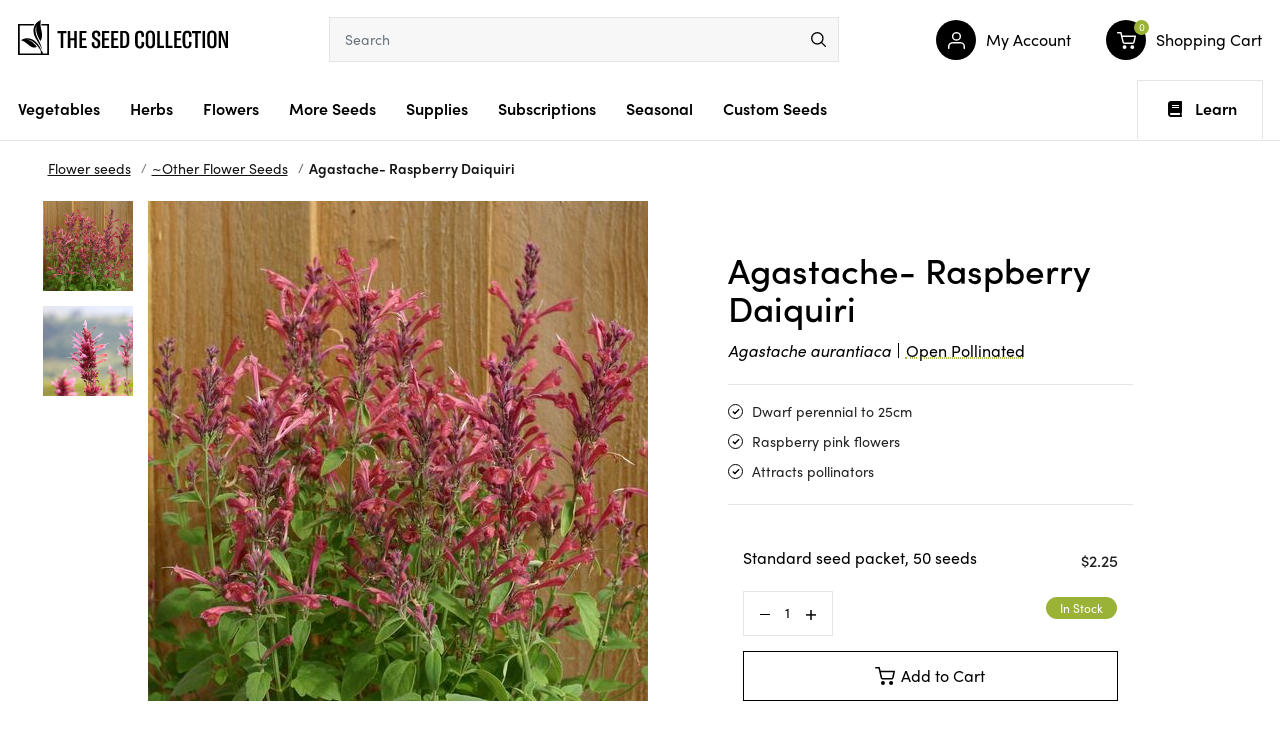

--- FILE ---
content_type: text/html; charset=utf-8
request_url: https://www.theseedcollection.com.au/agastache-raspberry-daiquiri
body_size: 105052
content:
<!DOCTYPE html>
<html lang="en">

<head>
  <script type="application/javascript">
    (function () {
      var originalOpen = XMLHttpRequest.prototype.open;
      var originalSend = XMLHttpRequest.prototype.send;


      XMLHttpRequest.prototype.open = function (method, url) {
        this._method = method;
        this._url = url;
        originalOpen.apply(this, arguments);
      };


      XMLHttpRequest.prototype.send = function (body) {
        const climate = localStorage.getItem("climate");


        if (climate && this._url === '/ajax/ajax_loader' && this._method.toUpperCase() === 'POST') {
          if (body instanceof URLSearchParams) {
            body.append('climate', climate);
          } else if (typeof body === 'string') {
            body += (body.length > 0 ? '&' : '') + `climate=${climate}`;
          }
        }


        originalSend.call(this, body);
      };
    })();
  </script>
  <meta http-equiv="Content-Type" content="text/html; charset=utf-8"/>
<meta http-equiv="x-ua-compatible" content="ie=edge">
<meta name="keywords" content="Giant hyssop, Mexican hyssop,Agastache- Raspberry Daiquiri"/>
<meta name="description" content="Agastache aurantiaca. A dwarf perennial growing to 25cm with scented green leaves and stems and upright flower spikes of raspberry pink flowers. The flowers are long-lasting and bloom over a long period from mid-summer to the end of autumn. Dwarf plants ideal for containers, rockeries, dry gardens and cottage gardens."/>
<meta name="viewport" content="width=device-width, initial-scale=1, shrink-to-fit=no">
<meta name="csrf-token" content="97f2bcd3beccf91cb062a12c3bbcea844a0afad8,b8ed51c2921072443f54b2366463d2a9b8e6ceed,1769609427"/>
<meta property="og:image" content="https://www.theseedcollection.com.au/assets/full/H6-07.jpg?20230519082417"/>
<meta property="og:title" content="Agastache- Raspberry Daiquiri Seeds | The Seed Collection"/>
<meta property="og:site_name" content="TheSeedCollection"/>
<meta property="og:type" content="product"/>
<meta property="og:url" content="https://www.theseedcollection.com.au/agastache-raspberry-daiquiri"/>
<meta property="og:description" content="Agastache aurantiaca. A dwarf perennial growing to 25cm with scented green leaves and stems and upright flower spikes of raspberry pink flowers. The flowers are long-lasting and bloom over a long period from mid-summer to the end of autumn. Dwarf plants ideal for containers, rockeries, dry gardens and cottage gardens."/>
<title >Agastache- Raspberry Daiquiri Seeds | The Seed Collection</title>
<link rel="canonical" href="https://www.theseedcollection.com.au/agastache-raspberry-daiquiri" />
<link rel="alternate" type="application/rss+xml" title="The Seed Collection Articles" href="https://www.theseedcollection.com.au/blog.rss" />
<link rel="shortcut icon" href="/assets/favicon_logo.png?1769474871"/>
<!-- Neto Assets -->
<link rel="dns-prefetch preconnect" href="//assets.netostatic.com">
<link rel="dns-prefetch" href="//use.fontawesome.com">
<link rel="dns-prefetch" href="//google-analytics.com">
<link rel="stylesheet" type="text/css" href="https://use.fontawesome.com/releases/v5.7.2/css/all.css" media="all"/>
<link rel="stylesheet" type="text/css" href="https://cdn.neto.com.au/assets/neto-cdn/jquery_ui/1.12.1/jquery-ui.min.css" media="all"/>
<link rel="stylesheet" type="text/css" href="https://cdn.neto.com.au/assets/neto-cdn/fancybox/2.1.5/jquery.fancybox.css" media="all"/>
<!--[if lte IE 8]>
	<script type="text/javascript" src="https://cdn.neto.com.au/assets/neto-cdn/html5shiv/3.7.0/html5shiv.js"></script>
	<script type="text/javascript" src="https://cdn.neto.com.au/assets/neto-cdn/respond.js/1.3.0/respond.min.js"></script>
<![endif]-->
<!-- Begin: Script 101 -->
<!-- Google Analytics -->
<script>
(function(i,s,o,g,r,a,m){i['GoogleAnalyticsObject']=r;i[r]=i[r]||function(){
(i[r].q=i[r].q||[]).push(arguments)},i[r].l=1*new Date();a=s.createElement(o),
m=s.getElementsByTagName(o)[0];a.async=1;a.src=g;m.parentNode.insertBefore(a,m)
})(window,document,'script','//www.google-analytics.com/analytics.js','ga');
ga('create', 'UA-34022167-1', 'auto');
</script>

<meta name="google-site-verification" content="VAN5ppbSaB0JYl4Flj-M9wfEAWyhcVQwVvBzXo_jZWg" />
<meta name="p:domain_verify" content="942c981f5a3267bb2931833572aa0f2b"/>

<!-- Google tag (gtag.js) -->
<script async src="https://www.googletagmanager.com/gtag/js?id=AW-863741575"></script>
<script>
  window.dataLayer = window.dataLayer || [];
  function gtag(){dataLayer.push(arguments);}
  gtag('js', new Date());

  gtag('config', 'AW-863741575');
</script>

<!-- End: Script 101 -->
<!-- Begin: Script 119 -->
<!-- End: Script 119 -->


  <link rel="preload" href="/assets/themes/TSC-220324/css/app.css?1769474871" as="style">
  <link rel="preload" href="/assets/themes/TSC-220324/css/search.css?1769474871" as="style">

  <link rel="preload"
    href="/assets/themes/TSC-220324/css/style.css?1769474871"
    as="style">
  <link class="theme-selector" rel="stylesheet" href="/assets/themes/TSC-220324/css/app.css?1769474871" media="all" />
  <link rel="stylesheet" type="text/css"
    href="https://cdnjs.cloudflare.com/ajax/libs/slick-carousel/1.8.1/slick.min.css" media="all" />
  <link rel="stylesheet"
    href="/assets/themes/TSC-220324/css/style.css?1769474871"
    media="all" />
  <link rel="stylesheet" href="/assets/themes/TSC-220324/css/search.css?1769474871" media="all" />
  <script type="text/javascript">
    var homeurl = "https://www.theseedcollection.com.au";
  </script>
  

<script type="application/ld+json">
{
 "@context": "https://schema.org/",
 "@type": "Product",
 "name": "Agastache- Raspberry Daiquiri",
 "image": "https://www.theseedcollection.com.au/assets/full/H6-07.jpg?20230519082417",
 "description": "A dwarf perennial growing to 25cm with scented green leaves and stems and upright flower spikes of raspberry pink flowers. The flowers are long-lasting and bloom over a long period from mid-summer to the end of autumn. Compact plants ideal for containers,",
 "sku": "H6-07",
 "mpn": "H6-07",
 "offers": {
   "@type": "Offer",
   "url": "https://www.theseedcollection.com.au/agastache-raspberry-daiquiri",
   "priceCurrency": "AUD",
   "price": "2.25",
     "priceValidUntil" : "2026-04-29",
   "availability": "http://schema.org/InStock",
    "itemCondition": "https://schema.org/NewCondition",
    "seller": {
       "@type": "Organization",
       "name": "The Seed Collection Pty Ltd"
     }
   }
 }
</script>
<script type="application/ld+json">
  {
    "@context": "https://schema.org",
    "@type": "Organization",
    "name": "The Seed Collection Pty Ltd",
    "url": "https://www.theseedcollection.com.au",
    "logo": "/assets/website_logo.png?1769474871",
    "description": "Agastache aurantiaca. A dwarf perennial growing to 25cm with scented green leaves and stems and upright flower spikes of raspberry pink flowers. The flowers are long-lasting and bloom over a long period from mid-summer to the end of autumn. Dwarf plants ideal for containers, rockeries, dry gardens and cottage gardens.",
    "email": "admin@theseedcollection.com.au",
    "contactPoint": {
      "@type": "ContactPoint",
      "telephone": "",
      "contactType": "customer service",
      "areaServed": "AU"
    },
    "sameAs": [
      "https://www.facebook.com/theseedcollection",
      "https://www.pinterest.com/tscseeds",
      "https://www.instagram.com/theseedcollection"
    ]
  }
</script>
 
<script type="application/ld+json">
  {
    "@context": "http://schema.org",
    "@type": "WebSite",
    "url": "https://www.theseedcollection.com.au",
    "name": "The Seed Collection Pty Ltd"}
</script>

<script type="application/ld+json">
   {
     "@context": "https://schema.org",
     "@type": "BreadcrumbList",
     "itemListElement": [
     {
       "@type": "ListItem",
       "position": 1,
       "item": {
         "@id": "https://www.theseedcollection.com.au",
         "name": "Home"
       }
     },
   {
     "@type": "ListItem",
     "position": 2,
     "item": {
       "@id": "/flower",
       "name": "Flower seeds"
     }
   },
   {
     "@type": "ListItem",
     "position": 3,
     "item": {
       "@id": "/flower/other-flowers",
       "name": "~Other Flower Seeds"
     }
   },
   {
     "@type": "ListItem",
     "position": 4,
     "item": {
       "@id": "/agastache-raspberry-daiquiri",
       "name": "Agastache- Raspberry Daiquiri"
     }
   }]
   }
 </script>


</head>

<body id="n_product"
  class="n_TSC-220324 content_1 kee-exp-202305">
  <script type="application/javascript">
    (function () {
      const climate = localStorage.getItem("climate");
      if (climate) {
        document.getElementById("n_product").dataset.climate = climate;
      }
    })();
  </script>
  <span nloader-content-id="HHK5iNM5Wq-cE64tjaQ3Zvyzk5HIaAGkuy0ll288GjYyKjVZ7gYesxICrIC28rV1ygkg1jec-eZPaAhskoFINA" nloader-content="[base64]" nloader-data="z6sTyiztWyQJONVIQwCBhA"></span><div class="sections main-header animate">
    <header class="container wrapper-header" aria-label="Header container">
      <div class="row row-padded">
        <div class="hamburger-icon stick_menu">
          <button class="c-hamburger c-hamburger--htx" aria-label="menu">
            <span>toggle menu</span>
          </button>
        </div>
        <a class="mobile_menu_header" style="display:none" ; href="javascript:void(0)"></a>
        <div class="col-xs-12 col-sm-3 wrapper-logo">
          <a href="https://www.theseedcollection.com.au" title="The Seed Collection Pty Ltd">
            <?xml version="1.0" encoding="utf-8"?>
<!-- Generator: Adobe Illustrator 24.2.0, SVG Export Plug-In . SVG Version: 6.00 Build 0)  -->
<svg version="1.1" id="Layer_1" xmlns="http://www.w3.org/2000/svg" xmlns:xlink="http://www.w3.org/1999/xlink" x="0px" y="0px"
	 viewBox="0 0 210.6 34.9" style="enable-background:new 0 0 210.6 34.9;" xml:space="preserve">
<style type="text/css">
	.bbst0{fill-rule:evenodd;clip-rule:evenodd;}
</style>
<g>
	<g>
		<path d="M48.6,13.1h-3.3v14.8h-2.5V13.1h-3.3v-2.2h9.1V13.1z"/>
		<path d="M58.9,27.9h-2.5v-7.7h-3.8v7.7H50v-17h2.5v7.3h3.8v-7.3h2.5V27.9z"/>
		<path d="M68.9,25.8v2.1h-7.3v-17h7.1v2.1h-4.6v5.1h4.2v2.1h-4.2v5.7H68.9z"/>
		<path d="M73.9,23.8v-1.4l2.6-0.5v1.7c0,1.7,0.6,2.7,1.8,2.7c1.1,0,1.7-0.8,1.7-2.1v-0.6c0-1.3-0.2-2-1.5-2.9l-2-1.3
			c-1.7-1.1-2.3-2.4-2.3-4.1v-0.9c0-2.5,1.7-3.9,4.2-3.9c2.7,0,4.2,1.2,4.2,4.2v1.3l-2.5,0.5v-1.5c0-1.6-0.5-2.4-1.7-2.4
			c-1,0-1.6,0.7-1.6,1.8v0.8c0,1.1,0.4,1.8,1.4,2.4l2.1,1.3c1.9,1.2,2.3,2.5,2.3,4.4v0.9c0,2.6-1.5,4.1-4.3,4.1
			C75.4,28.3,73.9,26.7,73.9,23.8z"/>
		<path d="M91.6,25.8v2.1h-7.3v-17h7.1v2.1h-4.6v5.1h4.2v2.1h-4.2v5.7H91.6z"/>
		<path d="M100.7,25.8v2.1h-7.3v-17h7.1v2.1h-4.6v5.1h4.2v2.1h-4.2v5.7H100.7z"/>
		<path d="M102.5,10.9h4c3.4,0,5.1,2.1,5.1,6.2v4.3c0,4.3-1.7,6.5-5.1,6.5h-3.9V10.9z M106.3,25.9c1.9,0,2.7-1.4,2.7-4.3V17
			c0-2.9-0.8-4.2-2.7-4.2H105v13.1H106.3z"/>
		<path d="M117.4,23v-7.4c0-3.3,1.7-5,4.6-5c2.8,0,4.4,1.4,4.4,4.5v1.5l-2.6,0.6v-1.9c0-1.7-0.6-2.5-1.8-2.5c-1.3,0-1.9,0.8-1.9,2.7
			v8c0,1.9,0.7,2.9,2,2.9c1.2,0,1.8-0.8,1.8-2.4v-2.4l2.6,0.6v1.8c0,2.9-1.7,4.5-4.4,4.5C119,28.3,117.4,26.5,117.4,23z"/>
		<path d="M128,23.2v-7.6c0-3.3,1.7-5.1,4.7-5.1c3,0,4.7,1.8,4.7,5.1v7.6c0,3.3-1.7,5.1-4.7,5.1C129.7,28.3,128,26.5,128,23.2z
			 M134.8,23.4v-8.1c0-1.8-0.8-2.8-2.1-2.8c-1.3,0-2.1,1-2.1,2.8v8.1c0,1.8,0.7,2.8,2.1,2.8C134.1,26.2,134.8,25.2,134.8,23.4z"/>
		<path d="M139.6,10.9h2.5v14.7h4.3v2.3h-6.8V10.9z"/>
		<path d="M148.1,10.9h2.5v14.7h4.3v2.3h-6.8V10.9z"/>
		<path d="M163.9,25.8v2.1h-7.3v-17h7.1v2.1h-4.6v5.1h4.2v2.1h-4.2v5.7H163.9z"/>
		<path d="M165.1,23v-7.4c0-3.3,1.7-5,4.6-5c2.8,0,4.4,1.4,4.4,4.5v1.5l-2.6,0.6v-1.9c0-1.7-0.6-2.5-1.8-2.5c-1.3,0-1.9,0.8-1.9,2.7
			v8c0,1.9,0.7,2.9,2,2.9c1.2,0,1.8-0.8,1.8-2.4v-2.4L174,22v1.8c0,2.9-1.7,4.5-4.4,4.5C166.7,28.3,165.1,26.5,165.1,23z"/>
		<path d="M183.6,13.1h-3.3v14.8h-2.5V13.1h-3.3v-2.2h9.1V13.1z"/>
		<path d="M185.1,27.9v-17h2.5v17H185.1z"/>
		<path d="M189.8,23.2v-7.6c0-3.3,1.7-5.1,4.7-5.1c3,0,4.7,1.8,4.7,5.1v7.6c0,3.3-1.7,5.1-4.7,5.1C191.5,28.3,189.8,26.5,189.8,23.2
			z M196.6,23.4v-8.1c0-1.8-0.8-2.8-2.1-2.8c-1.3,0-2.1,1-2.1,2.8v8.1c0,1.8,0.7,2.8,2.1,2.8C195.9,26.2,196.6,25.2,196.6,23.4z"/>
		<path d="M201.4,10.9h2.8l3.5,9.9c0.3,0.9,0.5,1.8,0.7,2.8h0.1c-0.1-1.4-0.2-2.7-0.2-4.1v-8.6h2.3v17H208l-3.6-10.4
			c-0.4-1.1-0.6-1.9-0.8-2.8h-0.1c0.1,1.1,0.2,2.1,0.2,3.3v9.9h-2.3V10.9z"/>
	</g>
	<path class="bbst0" d="M23.4,3.9c0,0.5,0.1,1.1,0.1,1.6h5.9v27.8h-4.7c0.2-0.9-0.1-1.8-0.7-2.3c0.1-2.2-0.7-5.7-3.1-10.5
		c-2.4-4-5.2-10.7-1.9-15.8C16.8,9.2,19.5,17,22.5,21C27,14.5,20.7,7.5,23,0c-7.6,2.9-8.5,10.1-6.7,15.2c1.8,5.1,7,10.2,7.7,15.6
		c-0.1-0.1-0.3-0.2-0.4-0.2c-0.1,0.1-0.2,0.3-0.3,0.4c-0.5-3.1-2.2-5.7-4.5-8.3c-3.3-3.7-9.7-6.7-15.8-2.5c6.8,1.6,9.1,9.4,15.9,6.7
		c-2.3-3.5-6.3-7-10.2-7.4c4.1-0.1,7.8,2.8,10.2,5.7c1.7,2,3.3,3.9,4.1,6.4c-0.2,0.5-0.2,1.1,0,1.7H1.7V5.5h13.9
		c0.2-0.6,0.5-1.1,0.9-1.6H0.1v31h31v-31H23.4z"/>
</g>
</svg>
          </a>
        </div>
        <div class="col-sm-5 col-xs-12 header-search">
          <div class="row">
            <div class="header-search-container">
              <div id="poshuk-input" class=""></div>

              <form data-action="https://www.theseedcollection.com.au" class="productsearch hidden" name="productsearch" method="get"
                action="">

                <div class="input-group input-group-lg">
                  <input type="hidden" name="rf" value="kw" />
                  <input class="form-control AJDBajax_search"
                    value=""
                    id="name_search" placeholder="Search" autocomplete="off" name="kw" type="text" />
                  <button type="submit" value="Search" class="btn-search" aria-label="menu">
                    <svg xmlns="http://www.w3.org/2000/svg" width="16.557" height="16.566" viewBox="0 0 16.557 16.566">
                      <g id="Group_3285" data-name="Group 3285" transform="translate(-132.06 -1.31)">
                        <circle id="Ellipse_1" data-name="Ellipse 1" cx="6.241" cy="6.241" r="6.241"
                          transform="translate(132.81 2.06)" stroke-width="1.5" stroke="#000" stroke-linecap="round"
                          stroke-linejoin="round" stroke-miterlimit="10" fill="none" />
                        <path id="Path_2" data-name="Path 2" d="M149.248,18.508,144.84,14.1Z"
                          transform="translate(-1.381 -1.382)" fill="none" stroke="#000" stroke-linecap="round"
                          stroke-linejoin="round" stroke-miterlimit="10" stroke-width="1.5" />
                      </g>
                    </svg>
                  </button>
                </div>
              </form>
            </div>
          </div>
        </div>
        <div class="col-sm-4 col-xs-12 user-account">
          <div class="row">
            <ul class="account-menu">
              <li class="menu-item user_login">
                <a href="javascript:void(0)" class="link-item animate dropdown-toggle" data-toggle="dropdown">
                  <span class="link-icon animate"><svg xmlns="http://www.w3.org/2000/svg" width="17.5" height="18.5"
                      viewBox="0 0 17.5 18.5">
                      <g id="Group_6661" data-name="Group 6661" transform="translate(-3.25 -3.25)">
                        <path id="Path_3521" data-name="Path 3521" d="M20,21V19a4,4,0,0,0-4-4H8a4,4,0,0,0-4,4v2"
                          fill="none" stroke="#fff" stroke-linecap="round" stroke-linejoin="round" stroke-width="1.5" />
                        <circle id="Ellipse_134" data-name="Ellipse 134" cx="4" cy="4" r="4" transform="translate(8 4)"
                          stroke-width="1.5" stroke="#fff" stroke-linecap="round" stroke-linejoin="round" fill="none" />
                      </g>
                    </svg>
                  </span>
                  <span class="lbl_name">My Account</span>
                </a>
                <ul class="dropdown-menu">
                  <span nloader-content-id="wJ9VPkqmFOwTh4ncQ5QLcta0I95QoykT95n5HsXkQp84aRuy77rwMz-AvD2G3RY79UGsf-03B6tEwCHzjdbuxA" nloader-content="[base64]" nloader-data="HMrGnGpV0nDC4ICBz0DoaL31QVG-zRD_JWbKtp4rKQs"></span></li>
            </ul>
            </li>
            <li class="menu-item" id="header-cart">
              <a href="https://www.theseedcollection.com.au/_mycart?tkn=cart&ts=1769609427646613" class="link-item animate" id="cartcontentsheader">
                <span class="link-icon animate">
                  <svg xmlns="http://www.w3.org/2000/svg" width="19.649" height="18.004" viewBox="0 0 19.649 18.004">
                    <g id="Group_6764" data-name="Group 6764" transform="translate(-1172.176 -480.996)">
                      <circle id="Ellipse_136" data-name="Ellipse 136" cx="2" cy="2" r="2"
                        transform="translate(1178 495)" fill="#fff" />
                      <circle id="Ellipse_137" data-name="Ellipse 137" cx="2" cy="2" r="2"
                        transform="translate(1186 495)" fill="#fff" />
                      <path id="Path_3607" data-name="Path 3607"
                        d="M1,1H4.3l2.211,9.919a1.619,1.619,0,0,0,1.65,1.193h8.018a1.619,1.619,0,0,0,1.65-1.193L19.149,4.7H5.125"
                        transform="translate(1171.926 480.746)" fill="none" stroke="#fff" stroke-linecap="round"
                        stroke-linejoin="round" stroke-width="1.5" />
                    </g>
                  </svg>
                </span>
                <span class="lbl_name">Shopping Cart</span>
                <span rel="a2c_item_count" class="a2c_item_count">0</span>
              </a>
              <ul class="dropdown-menu">
                <li class="box" id="neto-dropdown">
                  <div class="footer"></div>

                  <div class="body padding" id="cartcontents"></div>
                  <div class="footer"></div>
                </li>
              </ul>
            </li>
            <li class="hamburger-icon">
              <button class="c-hamburger c-hamburger--htx" aria-label="menu">
                <span>toggle menu</span>
              </button>
            </li>
            </ul>
          </div>
        </div>
    </header>
  </div>
  <ul class="users_menu mobile animate">
    <li><a href="https://www.theseedcollection.com.au/_myacct" class="link-item animate">
        <span class="link-icon animate"><svg xmlns="http://www.w3.org/2000/svg" width="17.5" height="18.5"
            viewBox="0 0 17.5 18.5">
            <g id="Group_6661" data-name="Group 6661" transform="translate(-3.25 -3.25)">
              <path id="Path_3521" data-name="Path 3521" d="M20,21V19a4,4,0,0,0-4-4H8a4,4,0,0,0-4,4v2" fill="none"
                stroke="#fff" stroke-linecap="round" stroke-linejoin="round" stroke-width="1.5" />
              <circle id="Ellipse_134" data-name="Ellipse 134" cx="4" cy="4" r="4" transform="translate(8 4)"
                stroke-width="1.5" stroke="#fff" stroke-linecap="round" stroke-linejoin="round" fill="none" />
            </g>
          </svg>
        </span>
        <span class="lbl_name">My Account</span>
      </a>
    </li>
    <li class="menu-item">
      <a href="https://www.theseedcollection.com.au/_mycart?tkn=cart&ts=1769609427223126" class="link-item animate">
        <span class="link-icon animate">
          <svg xmlns="http://www.w3.org/2000/svg" width="19.649" height="18.004" viewBox="0 0 19.649 18.004">
            <g id="Group_6764" data-name="Group 6764" transform="translate(-1172.176 -480.996)">
              <circle id="Ellipse_136" data-name="Ellipse 136" cx="2" cy="2" r="2" transform="translate(1178 495)"
                fill="#fff" />
              <circle id="Ellipse_137" data-name="Ellipse 137" cx="2" cy="2" r="2" transform="translate(1186 495)"
                fill="#fff" />
              <path id="Path_3607" data-name="Path 3607"
                d="M1,1H4.3l2.211,9.919a1.619,1.619,0,0,0,1.65,1.193h8.018a1.619,1.619,0,0,0,1.65-1.193L19.149,4.7H5.125"
                transform="translate(1171.926 480.746)" fill="none" stroke="#fff" stroke-linecap="round"
                stroke-linejoin="round" stroke-width="1.5" />
            </g>
          </svg>
          <span class="a2c_item_count" rel="a2c_item_count">0</span>
        </span>
        <span class="lbl_name">Cart</span>
      </a>
    </li>
  </ul>

  <nav class="navbar navbar-default main_navigations animate sections" id="main_navigation">
    <div class="container">
      <div class="row">
        <div class="navbar-collapse navbar-responsive-collapse">
          <ul class="nav navbar-nav category-menu">
            <li
              class="lvl-1 category_102 cat-menu ">
              <a href="/vegetable" class="ease ">Vegetables<span class="chevron-down"><svg
                    xmlns="http://www.w3.org/2000/svg" width="7.591" height="13.061" viewBox="0 0 7.591 13.061">
                    <path id="chevron-down" d="M6,9l6,6,6-6" transform="translate(-8.47 18.53) rotate(-90)" fill="none"
                      stroke="#000" stroke-width="1.5" />
                  </svg></span></a>

              <div class="dropdown-menu mega-menu">
                <div class="mega-menu-container">
                  <div class="container">
                    <ul class="category_menu 102">

                      <li class="menu-item">
                        <a href="https://www.theseedcollection.com.au/sownow?filt=vegetable"
                          class="ease nuhover dropdown-toggle">
                          <span class="title viewall" style="position: relative">Vegetables to Sow Now
                            <section class="btn-pulse">
                              <span class="ring"></span>
                              <span class="circle"></span>
                            </section>

                          </span>
                          <span class="chevron-down"><svg xmlns="http://www.w3.org/2000/svg" width="7.591"
                              height="13.061" viewBox="0 0 7.591 13.061">
                              <path id="chevron-down" d="M6,9l6,6,6-6" transform="translate(-8.47 18.53) rotate(-90)"
                                fill="none" stroke="#000" stroke-width="1.5" />
                            </svg></span></a>
                      </li><li class="menu-item"> <a href="/vegetable" class="ease nuhover dropdown-toggle"> <span
                            class="title viewall">View All</span>
                          <span class="chevron-down"><svg xmlns="http://www.w3.org/2000/svg" width="7.591"
                              height="13.061" viewBox="0 0 7.591 13.061">
                              <path id="chevron-down" d="M6,9l6,6,6-6" transform="translate(-8.47 18.53) rotate(-90)"
                                fill="none" stroke="#000" stroke-width="1.5" />
                            </svg></span></a>
                      </li><li class="menu-item "> <a href="https://www.theseedcollection.com.au/vegetable/amaranth"
                          class="ease nuhover dropdown-toggle"> <span class="title">Amaranth</span>
                          <span class="chevron-down"><svg xmlns="http://www.w3.org/2000/svg" width="7.591"
                              height="13.061" viewBox="0 0 7.591 13.061">
                              <path id="chevron-down" d="M6,9l6,6,6-6" transform="translate(-8.47 18.53) rotate(-90)"
                                fill="none" stroke="#000" stroke-width="1.5" />
                            </svg></span></a>
                      </li><li class="menu-item "> <a href="https://www.theseedcollection.com.au/vegetable/artichoke"
                          class="ease nuhover dropdown-toggle"> <span class="title">Artichoke</span>
                          <span class="chevron-down"><svg xmlns="http://www.w3.org/2000/svg" width="7.591"
                              height="13.061" viewBox="0 0 7.591 13.061">
                              <path id="chevron-down" d="M6,9l6,6,6-6" transform="translate(-8.47 18.53) rotate(-90)"
                                fill="none" stroke="#000" stroke-width="1.5" />
                            </svg></span></a>
                      </li><li class="menu-item "> <a href="https://www.theseedcollection.com.au/vegetable/asian-vegtables"
                          class="ease nuhover dropdown-toggle"> <span class="title">Asian Vegetables</span>
                          <span class="chevron-down"><svg xmlns="http://www.w3.org/2000/svg" width="7.591"
                              height="13.061" viewBox="0 0 7.591 13.061">
                              <path id="chevron-down" d="M6,9l6,6,6-6" transform="translate(-8.47 18.53) rotate(-90)"
                                fill="none" stroke="#000" stroke-width="1.5" />
                            </svg></span></a>
                      </li><li class="menu-item "> <a href="https://www.theseedcollection.com.au/vegetable/asparagus"
                          class="ease nuhover dropdown-toggle"> <span class="title">Asparagus</span>
                          <span class="chevron-down"><svg xmlns="http://www.w3.org/2000/svg" width="7.591"
                              height="13.061" viewBox="0 0 7.591 13.061">
                              <path id="chevron-down" d="M6,9l6,6,6-6" transform="translate(-8.47 18.53) rotate(-90)"
                                fill="none" stroke="#000" stroke-width="1.5" />
                            </svg></span></a>
                      </li><li class="menu-item "> <a href="https://www.theseedcollection.com.au/vegetable/bean"
                          class="ease nuhover dropdown-toggle"> <span class="title">Bean</span>
                          <span class="chevron-down"><svg xmlns="http://www.w3.org/2000/svg" width="7.591"
                              height="13.061" viewBox="0 0 7.591 13.061">
                              <path id="chevron-down" d="M6,9l6,6,6-6" transform="translate(-8.47 18.53) rotate(-90)"
                                fill="none" stroke="#000" stroke-width="1.5" />
                            </svg></span></a>
                      </li><li class="menu-item "> <a href="https://www.theseedcollection.com.au/vegetable/beetroot"
                          class="ease nuhover dropdown-toggle"> <span class="title">Beetroot</span>
                          <span class="chevron-down"><svg xmlns="http://www.w3.org/2000/svg" width="7.591"
                              height="13.061" viewBox="0 0 7.591 13.061">
                              <path id="chevron-down" d="M6,9l6,6,6-6" transform="translate(-8.47 18.53) rotate(-90)"
                                fill="none" stroke="#000" stroke-width="1.5" />
                            </svg></span></a>
                      </li><li class="menu-item "> <a href="https://www.theseedcollection.com.au/vegetable/bitter-melon"
                          class="ease nuhover dropdown-toggle"> <span class="title">Bitter Melon</span>
                          <span class="chevron-down"><svg xmlns="http://www.w3.org/2000/svg" width="7.591"
                              height="13.061" viewBox="0 0 7.591 13.061">
                              <path id="chevron-down" d="M6,9l6,6,6-6" transform="translate(-8.47 18.53) rotate(-90)"
                                fill="none" stroke="#000" stroke-width="1.5" />
                            </svg></span></a>
                      </li><li class="menu-item "> <a href="https://www.theseedcollection.com.au/vegetable-seeds/broad-bean"
                          class="ease nuhover dropdown-toggle"> <span class="title">Broad Bean</span>
                          <span class="chevron-down"><svg xmlns="http://www.w3.org/2000/svg" width="7.591"
                              height="13.061" viewBox="0 0 7.591 13.061">
                              <path id="chevron-down" d="M6,9l6,6,6-6" transform="translate(-8.47 18.53) rotate(-90)"
                                fill="none" stroke="#000" stroke-width="1.5" />
                            </svg></span></a>
                      </li><li class="menu-item "> <a href="https://www.theseedcollection.com.au/vegetable/broccoli"
                          class="ease nuhover dropdown-toggle"> <span class="title">Broccoli</span>
                          <span class="chevron-down"><svg xmlns="http://www.w3.org/2000/svg" width="7.591"
                              height="13.061" viewBox="0 0 7.591 13.061">
                              <path id="chevron-down" d="M6,9l6,6,6-6" transform="translate(-8.47 18.53) rotate(-90)"
                                fill="none" stroke="#000" stroke-width="1.5" />
                            </svg></span></a>
                      </li><li class="menu-item "> <a href="https://www.theseedcollection.com.au/vegetable/brussels-sprouts"
                          class="ease nuhover dropdown-toggle"> <span class="title">Brussels Sprouts</span>
                          <span class="chevron-down"><svg xmlns="http://www.w3.org/2000/svg" width="7.591"
                              height="13.061" viewBox="0 0 7.591 13.061">
                              <path id="chevron-down" d="M6,9l6,6,6-6" transform="translate(-8.47 18.53) rotate(-90)"
                                fill="none" stroke="#000" stroke-width="1.5" />
                            </svg></span></a>
                      </li><li class="menu-item "> <a href="https://www.theseedcollection.com.au/vegetable/cabbage"
                          class="ease nuhover dropdown-toggle"> <span class="title">Cabbage</span>
                          <span class="chevron-down"><svg xmlns="http://www.w3.org/2000/svg" width="7.591"
                              height="13.061" viewBox="0 0 7.591 13.061">
                              <path id="chevron-down" d="M6,9l6,6,6-6" transform="translate(-8.47 18.53) rotate(-90)"
                                fill="none" stroke="#000" stroke-width="1.5" />
                            </svg></span></a>
                      </li><li class="menu-item "> <a href="https://www.theseedcollection.com.au/vegetable/capsicum"
                          class="ease nuhover dropdown-toggle"> <span class="title">Capsicum</span>
                          <span class="chevron-down"><svg xmlns="http://www.w3.org/2000/svg" width="7.591"
                              height="13.061" viewBox="0 0 7.591 13.061">
                              <path id="chevron-down" d="M6,9l6,6,6-6" transform="translate(-8.47 18.53) rotate(-90)"
                                fill="none" stroke="#000" stroke-width="1.5" />
                            </svg></span></a>
                      </li><li class="menu-item "> <a href="https://www.theseedcollection.com.au/vegetable/carrot"
                          class="ease nuhover dropdown-toggle"> <span class="title">Carrot</span>
                          <span class="chevron-down"><svg xmlns="http://www.w3.org/2000/svg" width="7.591"
                              height="13.061" viewBox="0 0 7.591 13.061">
                              <path id="chevron-down" d="M6,9l6,6,6-6" transform="translate(-8.47 18.53) rotate(-90)"
                                fill="none" stroke="#000" stroke-width="1.5" />
                            </svg></span></a>
                      </li><li class="menu-item "> <a href="https://www.theseedcollection.com.au/vegetable/cauliflower"
                          class="ease nuhover dropdown-toggle"> <span class="title">Cauliflower</span>
                          <span class="chevron-down"><svg xmlns="http://www.w3.org/2000/svg" width="7.591"
                              height="13.061" viewBox="0 0 7.591 13.061">
                              <path id="chevron-down" d="M6,9l6,6,6-6" transform="translate(-8.47 18.53) rotate(-90)"
                                fill="none" stroke="#000" stroke-width="1.5" />
                            </svg></span></a>
                      </li><li class="menu-item "> <a href="https://www.theseedcollection.com.au/vegetable/celery"
                          class="ease nuhover dropdown-toggle"> <span class="title">Celery</span>
                          <span class="chevron-down"><svg xmlns="http://www.w3.org/2000/svg" width="7.591"
                              height="13.061" viewBox="0 0 7.591 13.061">
                              <path id="chevron-down" d="M6,9l6,6,6-6" transform="translate(-8.47 18.53) rotate(-90)"
                                fill="none" stroke="#000" stroke-width="1.5" />
                            </svg></span></a>
                      </li><li class="menu-item "> <a href="https://www.theseedcollection.com.au/vegetable/chicory"
                          class="ease nuhover dropdown-toggle"> <span class="title">Chicory (Radicchio)</span>
                          <span class="chevron-down"><svg xmlns="http://www.w3.org/2000/svg" width="7.591"
                              height="13.061" viewBox="0 0 7.591 13.061">
                              <path id="chevron-down" d="M6,9l6,6,6-6" transform="translate(-8.47 18.53) rotate(-90)"
                                fill="none" stroke="#000" stroke-width="1.5" />
                            </svg></span></a>
                      </li><li class="menu-item "> <a href="https://www.theseedcollection.com.au/vegetable/chilli"
                          class="ease nuhover dropdown-toggle"> <span class="title">Chilli</span>
                          <span class="chevron-down"><svg xmlns="http://www.w3.org/2000/svg" width="7.591"
                              height="13.061" viewBox="0 0 7.591 13.061">
                              <path id="chevron-down" d="M6,9l6,6,6-6" transform="translate(-8.47 18.53) rotate(-90)"
                                fill="none" stroke="#000" stroke-width="1.5" />
                            </svg></span></a>
                      </li><li class="menu-item "> <a href="https://www.theseedcollection.com.au/vegetable-seeds/cabbage-seeds/chinese-cabbage"
                          class="ease nuhover dropdown-toggle"> <span class="title">Chinese Cabbage</span>
                          <span class="chevron-down"><svg xmlns="http://www.w3.org/2000/svg" width="7.591"
                              height="13.061" viewBox="0 0 7.591 13.061">
                              <path id="chevron-down" d="M6,9l6,6,6-6" transform="translate(-8.47 18.53) rotate(-90)"
                                fill="none" stroke="#000" stroke-width="1.5" />
                            </svg></span></a>
                      </li><li class="menu-item "> <a href="https://www.theseedcollection.com.au/vegetable/collards"
                          class="ease nuhover dropdown-toggle"> <span class="title">Collards</span>
                          <span class="chevron-down"><svg xmlns="http://www.w3.org/2000/svg" width="7.591"
                              height="13.061" viewBox="0 0 7.591 13.061">
                              <path id="chevron-down" d="M6,9l6,6,6-6" transform="translate(-8.47 18.53) rotate(-90)"
                                fill="none" stroke="#000" stroke-width="1.5" />
                            </svg></span></a>
                      </li><li class="menu-item "> <a href="https://www.theseedcollection.com.au/vegetable/corn-salad"
                          class="ease nuhover dropdown-toggle"> <span class="title">Corn Salad</span>
                          <span class="chevron-down"><svg xmlns="http://www.w3.org/2000/svg" width="7.591"
                              height="13.061" viewBox="0 0 7.591 13.061">
                              <path id="chevron-down" d="M6,9l6,6,6-6" transform="translate(-8.47 18.53) rotate(-90)"
                                fill="none" stroke="#000" stroke-width="1.5" />
                            </svg></span></a>
                      </li><li class="menu-item "> <a href="https://www.theseedcollection.com.au/vegetable/corn"
                          class="ease nuhover dropdown-toggle"> <span class="title">Corn</span>
                          <span class="chevron-down"><svg xmlns="http://www.w3.org/2000/svg" width="7.591"
                              height="13.061" viewBox="0 0 7.591 13.061">
                              <path id="chevron-down" d="M6,9l6,6,6-6" transform="translate(-8.47 18.53) rotate(-90)"
                                fill="none" stroke="#000" stroke-width="1.5" />
                            </svg></span></a>
                      </li><li class="menu-item "> <a href="https://www.theseedcollection.com.au/vegetable-cress"
                          class="ease nuhover dropdown-toggle"> <span class="title">Cress</span>
                          <span class="chevron-down"><svg xmlns="http://www.w3.org/2000/svg" width="7.591"
                              height="13.061" viewBox="0 0 7.591 13.061">
                              <path id="chevron-down" d="M6,9l6,6,6-6" transform="translate(-8.47 18.53) rotate(-90)"
                                fill="none" stroke="#000" stroke-width="1.5" />
                            </svg></span></a>
                      </li><li class="menu-item "> <a href="https://www.theseedcollection.com.au/vegetable/cucumber"
                          class="ease nuhover dropdown-toggle"> <span class="title">Cucumber</span>
                          <span class="chevron-down"><svg xmlns="http://www.w3.org/2000/svg" width="7.591"
                              height="13.061" viewBox="0 0 7.591 13.061">
                              <path id="chevron-down" d="M6,9l6,6,6-6" transform="translate(-8.47 18.53) rotate(-90)"
                                fill="none" stroke="#000" stroke-width="1.5" />
                            </svg></span></a>
                      </li><li class="menu-item "> <a href="https://www.theseedcollection.com.au/vegetable/eggplant"
                          class="ease nuhover dropdown-toggle"> <span class="title">Eggplant</span>
                          <span class="chevron-down"><svg xmlns="http://www.w3.org/2000/svg" width="7.591"
                              height="13.061" viewBox="0 0 7.591 13.061">
                              <path id="chevron-down" d="M6,9l6,6,6-6" transform="translate(-8.47 18.53) rotate(-90)"
                                fill="none" stroke="#000" stroke-width="1.5" />
                            </svg></span></a>
                      </li><li class="menu-item "> <a href="https://www.theseedcollection.com.au/vegetable-seeds/endive"
                          class="ease nuhover dropdown-toggle"> <span class="title">Endive</span>
                          <span class="chevron-down"><svg xmlns="http://www.w3.org/2000/svg" width="7.591"
                              height="13.061" viewBox="0 0 7.591 13.061">
                              <path id="chevron-down" d="M6,9l6,6,6-6" transform="translate(-8.47 18.53) rotate(-90)"
                                fill="none" stroke="#000" stroke-width="1.5" />
                            </svg></span></a>
                      </li><li class="menu-item "> <a href="https://www.theseedcollection.com.au/vegetable/fennel"
                          class="ease nuhover dropdown-toggle"> <span class="title">Fennel</span>
                          <span class="chevron-down"><svg xmlns="http://www.w3.org/2000/svg" width="7.591"
                              height="13.061" viewBox="0 0 7.591 13.061">
                              <path id="chevron-down" d="M6,9l6,6,6-6" transform="translate(-8.47 18.53) rotate(-90)"
                                fill="none" stroke="#000" stroke-width="1.5" />
                            </svg></span></a>
                      </li><li class="menu-item "> <a href="https://www.theseedcollection.com.au/vegetable/garland"
                          class="ease nuhover dropdown-toggle"> <span class="title">Garland</span>
                          <span class="chevron-down"><svg xmlns="http://www.w3.org/2000/svg" width="7.591"
                              height="13.061" viewBox="0 0 7.591 13.061">
                              <path id="chevron-down" d="M6,9l6,6,6-6" transform="translate(-8.47 18.53) rotate(-90)"
                                fill="none" stroke="#000" stroke-width="1.5" />
                            </svg></span></a>
                      </li><li class="menu-item "> <a href="https://www.theseedcollection.com.au/garlic"
                          class="ease nuhover dropdown-toggle"> <span class="title">Garlic</span>
                          <span class="chevron-down"><svg xmlns="http://www.w3.org/2000/svg" width="7.591"
                              height="13.061" viewBox="0 0 7.591 13.061">
                              <path id="chevron-down" d="M6,9l6,6,6-6" transform="translate(-8.47 18.53) rotate(-90)"
                                fill="none" stroke="#000" stroke-width="1.5" />
                            </svg></span></a>
                      </li><li class="menu-item "> <a href="https://www.theseedcollection.com.au/vegetable/gourd"
                          class="ease nuhover dropdown-toggle"> <span class="title">Gourd</span>
                          <span class="chevron-down"><svg xmlns="http://www.w3.org/2000/svg" width="7.591"
                              height="13.061" viewBox="0 0 7.591 13.061">
                              <path id="chevron-down" d="M6,9l6,6,6-6" transform="translate(-8.47 18.53) rotate(-90)"
                                fill="none" stroke="#000" stroke-width="1.5" />
                            </svg></span></a>
                      </li><li class="menu-item "> <a href="https://www.theseedcollection.com.au/vegetable/kale"
                          class="ease nuhover dropdown-toggle"> <span class="title">Kale</span>
                          <span class="chevron-down"><svg xmlns="http://www.w3.org/2000/svg" width="7.591"
                              height="13.061" viewBox="0 0 7.591 13.061">
                              <path id="chevron-down" d="M6,9l6,6,6-6" transform="translate(-8.47 18.53) rotate(-90)"
                                fill="none" stroke="#000" stroke-width="1.5" />
                            </svg></span></a>
                      </li><li class="menu-item "> <a href="https://www.theseedcollection.com.au/vegetable-kohlrabi"
                          class="ease nuhover dropdown-toggle"> <span class="title">Kohlrabi</span>
                          <span class="chevron-down"><svg xmlns="http://www.w3.org/2000/svg" width="7.591"
                              height="13.061" viewBox="0 0 7.591 13.061">
                              <path id="chevron-down" d="M6,9l6,6,6-6" transform="translate(-8.47 18.53) rotate(-90)"
                                fill="none" stroke="#000" stroke-width="1.5" />
                            </svg></span></a>
                      </li><li class="menu-item "> <a href="https://www.theseedcollection.com.au/vegetable/leek"
                          class="ease nuhover dropdown-toggle"> <span class="title">Leek</span>
                          <span class="chevron-down"><svg xmlns="http://www.w3.org/2000/svg" width="7.591"
                              height="13.061" viewBox="0 0 7.591 13.061">
                              <path id="chevron-down" d="M6,9l6,6,6-6" transform="translate(-8.47 18.53) rotate(-90)"
                                fill="none" stroke="#000" stroke-width="1.5" />
                            </svg></span></a>
                      </li><li class="menu-item "> <a href="https://www.theseedcollection.com.au/vegetable/lettuce"
                          class="ease nuhover dropdown-toggle"> <span class="title">Lettuce</span>
                          <span class="chevron-down"><svg xmlns="http://www.w3.org/2000/svg" width="7.591"
                              height="13.061" viewBox="0 0 7.591 13.061">
                              <path id="chevron-down" d="M6,9l6,6,6-6" transform="translate(-8.47 18.53) rotate(-90)"
                                fill="none" stroke="#000" stroke-width="1.5" />
                            </svg></span></a>
                      </li><li class="menu-item "> <a href="https://www.theseedcollection.com.au/vegetable/luffa"
                          class="ease nuhover dropdown-toggle"> <span class="title">Luffa</span>
                          <span class="chevron-down"><svg xmlns="http://www.w3.org/2000/svg" width="7.591"
                              height="13.061" viewBox="0 0 7.591 13.061">
                              <path id="chevron-down" d="M6,9l6,6,6-6" transform="translate(-8.47 18.53) rotate(-90)"
                                fill="none" stroke="#000" stroke-width="1.5" />
                            </svg></span></a>
                      </li><li class="menu-item "> <a href="https://www.theseedcollection.com.au/vegetable/mangel-wurzel"
                          class="ease nuhover dropdown-toggle"> <span class="title">Mangel Wurzel</span>
                          <span class="chevron-down"><svg xmlns="http://www.w3.org/2000/svg" width="7.591"
                              height="13.061" viewBox="0 0 7.591 13.061">
                              <path id="chevron-down" d="M6,9l6,6,6-6" transform="translate(-8.47 18.53) rotate(-90)"
                                fill="none" stroke="#000" stroke-width="1.5" />
                            </svg></span></a>
                      </li><li class="menu-item "> <a href="https://www.theseedcollection.com.au/vegetable-seeds/mizuna"
                          class="ease nuhover dropdown-toggle"> <span class="title">Mizuna</span>
                          <span class="chevron-down"><svg xmlns="http://www.w3.org/2000/svg" width="7.591"
                              height="13.061" viewBox="0 0 7.591 13.061">
                              <path id="chevron-down" d="M6,9l6,6,6-6" transform="translate(-8.47 18.53) rotate(-90)"
                                fill="none" stroke="#000" stroke-width="1.5" />
                            </svg></span></a>
                      </li><li class="menu-item "> <a href="https://www.theseedcollection.com.au/vegetable/mustard"
                          class="ease nuhover dropdown-toggle"> <span class="title">Mustard</span>
                          <span class="chevron-down"><svg xmlns="http://www.w3.org/2000/svg" width="7.591"
                              height="13.061" viewBox="0 0 7.591 13.061">
                              <path id="chevron-down" d="M6,9l6,6,6-6" transform="translate(-8.47 18.53) rotate(-90)"
                                fill="none" stroke="#000" stroke-width="1.5" />
                            </svg></span></a>
                      </li><li class="menu-item "> <a href="https://www.theseedcollection.com.au/vegetable/okra"
                          class="ease nuhover dropdown-toggle"> <span class="title">Okra</span>
                          <span class="chevron-down"><svg xmlns="http://www.w3.org/2000/svg" width="7.591"
                              height="13.061" viewBox="0 0 7.591 13.061">
                              <path id="chevron-down" d="M6,9l6,6,6-6" transform="translate(-8.47 18.53) rotate(-90)"
                                fill="none" stroke="#000" stroke-width="1.5" />
                            </svg></span></a>
                      </li><li class="menu-item "> <a href="https://www.theseedcollection.com.au/vegetable/onion"
                          class="ease nuhover dropdown-toggle"> <span class="title">Onion</span>
                          <span class="chevron-down"><svg xmlns="http://www.w3.org/2000/svg" width="7.591"
                              height="13.061" viewBox="0 0 7.591 13.061">
                              <path id="chevron-down" d="M6,9l6,6,6-6" transform="translate(-8.47 18.53) rotate(-90)"
                                fill="none" stroke="#000" stroke-width="1.5" />
                            </svg></span></a>
                      </li><li class="menu-item "> <a href="https://www.theseedcollection.com.au/vegetable/parsnip"
                          class="ease nuhover dropdown-toggle"> <span class="title">Parsnip</span>
                          <span class="chevron-down"><svg xmlns="http://www.w3.org/2000/svg" width="7.591"
                              height="13.061" viewBox="0 0 7.591 13.061">
                              <path id="chevron-down" d="M6,9l6,6,6-6" transform="translate(-8.47 18.53) rotate(-90)"
                                fill="none" stroke="#000" stroke-width="1.5" />
                            </svg></span></a>
                      </li><li class="menu-item "> <a href="https://www.theseedcollection.com.au/vegetable/passionfruit"
                          class="ease nuhover dropdown-toggle"> <span class="title">Passionfruit</span>
                          <span class="chevron-down"><svg xmlns="http://www.w3.org/2000/svg" width="7.591"
                              height="13.061" viewBox="0 0 7.591 13.061">
                              <path id="chevron-down" d="M6,9l6,6,6-6" transform="translate(-8.47 18.53) rotate(-90)"
                                fill="none" stroke="#000" stroke-width="1.5" />
                            </svg></span></a>
                      </li><li class="menu-item "> <a href="https://www.theseedcollection.com.au/vegetable/pea"
                          class="ease nuhover dropdown-toggle"> <span class="title">Pea</span>
                          <span class="chevron-down"><svg xmlns="http://www.w3.org/2000/svg" width="7.591"
                              height="13.061" viewBox="0 0 7.591 13.061">
                              <path id="chevron-down" d="M6,9l6,6,6-6" transform="translate(-8.47 18.53) rotate(-90)"
                                fill="none" stroke="#000" stroke-width="1.5" />
                            </svg></span></a>
                      </li><li class="menu-item "> <a href="https://www.theseedcollection.com.au/vegetable-seeds/potato"
                          class="ease nuhover dropdown-toggle"> <span class="title">Potato</span>
                          <span class="chevron-down"><svg xmlns="http://www.w3.org/2000/svg" width="7.591"
                              height="13.061" viewBox="0 0 7.591 13.061">
                              <path id="chevron-down" d="M6,9l6,6,6-6" transform="translate(-8.47 18.53) rotate(-90)"
                                fill="none" stroke="#000" stroke-width="1.5" />
                            </svg></span></a>
                      </li><li class="menu-item "> <a href="https://www.theseedcollection.com.au/vegetable/pumpkin"
                          class="ease nuhover dropdown-toggle"> <span class="title">Pumpkin & Winter Squash</span>
                          <span class="chevron-down"><svg xmlns="http://www.w3.org/2000/svg" width="7.591"
                              height="13.061" viewBox="0 0 7.591 13.061">
                              <path id="chevron-down" d="M6,9l6,6,6-6" transform="translate(-8.47 18.53) rotate(-90)"
                                fill="none" stroke="#000" stroke-width="1.5" />
                            </svg></span></a>
                      </li><li class="menu-item "> <a href="https://www.theseedcollection.com.au/vegetable/radish"
                          class="ease nuhover dropdown-toggle"> <span class="title">Radish</span>
                          <span class="chevron-down"><svg xmlns="http://www.w3.org/2000/svg" width="7.591"
                              height="13.061" viewBox="0 0 7.591 13.061">
                              <path id="chevron-down" d="M6,9l6,6,6-6" transform="translate(-8.47 18.53) rotate(-90)"
                                fill="none" stroke="#000" stroke-width="1.5" />
                            </svg></span></a>
                      </li><li class="menu-item "> <a href="https://www.theseedcollection.com.au/vegetable/rhubarb"
                          class="ease nuhover dropdown-toggle"> <span class="title">Rhubarb</span>
                          <span class="chevron-down"><svg xmlns="http://www.w3.org/2000/svg" width="7.591"
                              height="13.061" viewBox="0 0 7.591 13.061">
                              <path id="chevron-down" d="M6,9l6,6,6-6" transform="translate(-8.47 18.53) rotate(-90)"
                                fill="none" stroke="#000" stroke-width="1.5" />
                            </svg></span></a>
                      </li><li class="menu-item "> <a href="https://www.theseedcollection.com.au/rocket/"
                          class="ease nuhover dropdown-toggle"> <span class="title">Rocket</span>
                          <span class="chevron-down"><svg xmlns="http://www.w3.org/2000/svg" width="7.591"
                              height="13.061" viewBox="0 0 7.591 13.061">
                              <path id="chevron-down" d="M6,9l6,6,6-6" transform="translate(-8.47 18.53) rotate(-90)"
                                fill="none" stroke="#000" stroke-width="1.5" />
                            </svg></span></a>
                      </li><li class="menu-item "> <a href="https://www.theseedcollection.com.au/vegetable/rockmelon"
                          class="ease nuhover dropdown-toggle"> <span class="title">Rockmelon</span>
                          <span class="chevron-down"><svg xmlns="http://www.w3.org/2000/svg" width="7.591"
                              height="13.061" viewBox="0 0 7.591 13.061">
                              <path id="chevron-down" d="M6,9l6,6,6-6" transform="translate(-8.47 18.53) rotate(-90)"
                                fill="none" stroke="#000" stroke-width="1.5" />
                            </svg></span></a>
                      </li><li class="menu-item "> <a href="https://www.theseedcollection.com.au/vegetable-seeds/rosella"
                          class="ease nuhover dropdown-toggle"> <span class="title">Rosella</span>
                          <span class="chevron-down"><svg xmlns="http://www.w3.org/2000/svg" width="7.591"
                              height="13.061" viewBox="0 0 7.591 13.061">
                              <path id="chevron-down" d="M6,9l6,6,6-6" transform="translate(-8.47 18.53) rotate(-90)"
                                fill="none" stroke="#000" stroke-width="1.5" />
                            </svg></span></a>
                      </li><li class="menu-item "> <a href="https://www.theseedcollection.com.au/vegetable/salad-greens"
                          class="ease nuhover dropdown-toggle"> <span class="title">Salad Greens</span>
                          <span class="chevron-down"><svg xmlns="http://www.w3.org/2000/svg" width="7.591"
                              height="13.061" viewBox="0 0 7.591 13.061">
                              <path id="chevron-down" d="M6,9l6,6,6-6" transform="translate(-8.47 18.53) rotate(-90)"
                                fill="none" stroke="#000" stroke-width="1.5" />
                            </svg></span></a>
                      </li><li class="menu-item "> <a href="https://www.theseedcollection.com.au/vegetable/silverbeet"
                          class="ease nuhover dropdown-toggle"> <span class="title">Silverbeet</span>
                          <span class="chevron-down"><svg xmlns="http://www.w3.org/2000/svg" width="7.591"
                              height="13.061" viewBox="0 0 7.591 13.061">
                              <path id="chevron-down" d="M6,9l6,6,6-6" transform="translate(-8.47 18.53) rotate(-90)"
                                fill="none" stroke="#000" stroke-width="1.5" />
                            </svg></span></a>
                      </li><li class="menu-item "> <a href="https://www.theseedcollection.com.au/vegetable/spinach"
                          class="ease nuhover dropdown-toggle"> <span class="title">Spinach</span>
                          <span class="chevron-down"><svg xmlns="http://www.w3.org/2000/svg" width="7.591"
                              height="13.061" viewBox="0 0 7.591 13.061">
                              <path id="chevron-down" d="M6,9l6,6,6-6" transform="translate(-8.47 18.53) rotate(-90)"
                                fill="none" stroke="#000" stroke-width="1.5" />
                            </svg></span></a>
                      </li><li class="menu-item "> <a href="https://www.theseedcollection.com.au/vegetable/strawberry"
                          class="ease nuhover dropdown-toggle"> <span class="title">Strawberry</span>
                          <span class="chevron-down"><svg xmlns="http://www.w3.org/2000/svg" width="7.591"
                              height="13.061" viewBox="0 0 7.591 13.061">
                              <path id="chevron-down" d="M6,9l6,6,6-6" transform="translate(-8.47 18.53) rotate(-90)"
                                fill="none" stroke="#000" stroke-width="1.5" />
                            </svg></span></a>
                      </li><li class="menu-item "> <a href="https://www.theseedcollection.com.au/vegetable/squash"
                          class="ease nuhover dropdown-toggle"> <span class="title">Summer Squash</span>
                          <span class="chevron-down"><svg xmlns="http://www.w3.org/2000/svg" width="7.591"
                              height="13.061" viewBox="0 0 7.591 13.061">
                              <path id="chevron-down" d="M6,9l6,6,6-6" transform="translate(-8.47 18.53) rotate(-90)"
                                fill="none" stroke="#000" stroke-width="1.5" />
                            </svg></span></a>
                      </li><li class="menu-item "> <a href="https://www.theseedcollection.com.au/vegetable/swede"
                          class="ease nuhover dropdown-toggle"> <span class="title">Swede</span>
                          <span class="chevron-down"><svg xmlns="http://www.w3.org/2000/svg" width="7.591"
                              height="13.061" viewBox="0 0 7.591 13.061">
                              <path id="chevron-down" d="M6,9l6,6,6-6" transform="translate(-8.47 18.53) rotate(-90)"
                                fill="none" stroke="#000" stroke-width="1.5" />
                            </svg></span></a>
                      </li><li class="menu-item "> <a href="https://www.theseedcollection.com.au/vegetable/tomatillo"
                          class="ease nuhover dropdown-toggle"> <span class="title">Tomatillo</span>
                          <span class="chevron-down"><svg xmlns="http://www.w3.org/2000/svg" width="7.591"
                              height="13.061" viewBox="0 0 7.591 13.061">
                              <path id="chevron-down" d="M6,9l6,6,6-6" transform="translate(-8.47 18.53) rotate(-90)"
                                fill="none" stroke="#000" stroke-width="1.5" />
                            </svg></span></a>
                      </li><li class="menu-item "> <a href="https://www.theseedcollection.com.au/vegetable/tomato"
                          class="ease nuhover dropdown-toggle"> <span class="title">Tomato</span>
                          <span class="chevron-down"><svg xmlns="http://www.w3.org/2000/svg" width="7.591"
                              height="13.061" viewBox="0 0 7.591 13.061">
                              <path id="chevron-down" d="M6,9l6,6,6-6" transform="translate(-8.47 18.53) rotate(-90)"
                                fill="none" stroke="#000" stroke-width="1.5" />
                            </svg></span></a>
                      </li><li class="menu-item "> <a href="https://www.theseedcollection.com.au/vegetable/turnip"
                          class="ease nuhover dropdown-toggle"> <span class="title">Turnip</span>
                          <span class="chevron-down"><svg xmlns="http://www.w3.org/2000/svg" width="7.591"
                              height="13.061" viewBox="0 0 7.591 13.061">
                              <path id="chevron-down" d="M6,9l6,6,6-6" transform="translate(-8.47 18.53) rotate(-90)"
                                fill="none" stroke="#000" stroke-width="1.5" />
                            </svg></span></a>
                      </li><li class="menu-item "> <a href="https://www.theseedcollection.com.au/vegetable/watermelon"
                          class="ease nuhover dropdown-toggle"> <span class="title">Watermelon</span>
                          <span class="chevron-down"><svg xmlns="http://www.w3.org/2000/svg" width="7.591"
                              height="13.061" viewBox="0 0 7.591 13.061">
                              <path id="chevron-down" d="M6,9l6,6,6-6" transform="translate(-8.47 18.53) rotate(-90)"
                                fill="none" stroke="#000" stroke-width="1.5" />
                            </svg></span></a>
                      </li><li class="menu-item "> <a href="https://www.theseedcollection.com.au/vegetable/zucchini"
                          class="ease nuhover dropdown-toggle"> <span class="title">Zucchini</span>
                          <span class="chevron-down"><svg xmlns="http://www.w3.org/2000/svg" width="7.591"
                              height="13.061" viewBox="0 0 7.591 13.061">
                              <path id="chevron-down" d="M6,9l6,6,6-6" transform="translate(-8.47 18.53) rotate(-90)"
                                fill="none" stroke="#000" stroke-width="1.5" />
                            </svg></span></a>
                      </li><li class="menu-item "> <a href="https://www.theseedcollection.com.au/vegetable/other-vegetables"
                          class="ease nuhover dropdown-toggle"> <span class="title">~Other Vegetable</span>
                          <span class="chevron-down"><svg xmlns="http://www.w3.org/2000/svg" width="7.591"
                              height="13.061" viewBox="0 0 7.591 13.061">
                              <path id="chevron-down" d="M6,9l6,6,6-6" transform="translate(-8.47 18.53) rotate(-90)"
                                fill="none" stroke="#000" stroke-width="1.5" />
                            </svg></span></a>
                      </li><li class="menu-item "> <a href="https://www.theseedcollection.com.au/vegetable-seeds/tubers-bulbs-etc"
                          class="ease nuhover dropdown-toggle"> <span class="title">~Tubers, bulbs etc</span>
                          <span class="chevron-down"><svg xmlns="http://www.w3.org/2000/svg" width="7.591"
                              height="13.061" viewBox="0 0 7.591 13.061">
                              <path id="chevron-down" d="M6,9l6,6,6-6" transform="translate(-8.47 18.53) rotate(-90)"
                                fill="none" stroke="#000" stroke-width="1.5" />
                            </svg></span></a>
                      </li></ul>


                    </div>
                </div>
              </div>
              </li><li
              class="lvl-1 category_103 cat-menu ">
              <a href="/herb" class="ease ">Herbs<span class="chevron-down"><svg
                    xmlns="http://www.w3.org/2000/svg" width="7.591" height="13.061" viewBox="0 0 7.591 13.061">
                    <path id="chevron-down" d="M6,9l6,6,6-6" transform="translate(-8.47 18.53) rotate(-90)" fill="none"
                      stroke="#000" stroke-width="1.5" />
                  </svg></span></a>

              <div class="dropdown-menu mega-menu">
                <div class="mega-menu-container">
                  <div class="container">
                    <ul class="category_menu 103">

                      <li class="menu-item">
                        <a href="https://www.theseedcollection.com.au/sownow?filt=herb"
                          class="ease nuhover dropdown-toggle">
                          <span class="title viewall" style="position: relative">Herbs to Sow Now
                            <section class="btn-pulse">
                              <span class="ring"></span>
                              <span class="circle"></span>
                            </section>

                          </span>
                          <span class="chevron-down"><svg xmlns="http://www.w3.org/2000/svg" width="7.591"
                              height="13.061" viewBox="0 0 7.591 13.061">
                              <path id="chevron-down" d="M6,9l6,6,6-6" transform="translate(-8.47 18.53) rotate(-90)"
                                fill="none" stroke="#000" stroke-width="1.5" />
                            </svg></span></a>
                      </li><li class="menu-item"> <a href="/herb" class="ease nuhover dropdown-toggle"> <span
                            class="title viewall">View All</span>
                          <span class="chevron-down"><svg xmlns="http://www.w3.org/2000/svg" width="7.591"
                              height="13.061" viewBox="0 0 7.591 13.061">
                              <path id="chevron-down" d="M6,9l6,6,6-6" transform="translate(-8.47 18.53) rotate(-90)"
                                fill="none" stroke="#000" stroke-width="1.5" />
                            </svg></span></a>
                      </li><li class="menu-item "> <a href="https://www.theseedcollection.com.au/herb/basil"
                          class="ease nuhover dropdown-toggle"> <span class="title">Basil</span>
                          <span class="chevron-down"><svg xmlns="http://www.w3.org/2000/svg" width="7.591"
                              height="13.061" viewBox="0 0 7.591 13.061">
                              <path id="chevron-down" d="M6,9l6,6,6-6" transform="translate(-8.47 18.53) rotate(-90)"
                                fill="none" stroke="#000" stroke-width="1.5" />
                            </svg></span></a>
                      </li><li class="menu-item "> <a href="https://www.theseedcollection.com.au/herb-seeds/bergamot-seeds"
                          class="ease nuhover dropdown-toggle"> <span class="title">Bergamot</span>
                          <span class="chevron-down"><svg xmlns="http://www.w3.org/2000/svg" width="7.591"
                              height="13.061" viewBox="0 0 7.591 13.061">
                              <path id="chevron-down" d="M6,9l6,6,6-6" transform="translate(-8.47 18.53) rotate(-90)"
                                fill="none" stroke="#000" stroke-width="1.5" />
                            </svg></span></a>
                      </li><li class="menu-item "> <a href="https://www.theseedcollection.com.au/herb-seeds/borage-seeds"
                          class="ease nuhover dropdown-toggle"> <span class="title">Borage</span>
                          <span class="chevron-down"><svg xmlns="http://www.w3.org/2000/svg" width="7.591"
                              height="13.061" viewBox="0 0 7.591 13.061">
                              <path id="chevron-down" d="M6,9l6,6,6-6" transform="translate(-8.47 18.53) rotate(-90)"
                                fill="none" stroke="#000" stroke-width="1.5" />
                            </svg></span></a>
                      </li><li class="menu-item "> <a href="https://www.theseedcollection.com.au/herb-seeds/catnip-and-catmint-seeds"
                          class="ease nuhover dropdown-toggle"> <span class="title">Catmint & Catnip</span>
                          <span class="chevron-down"><svg xmlns="http://www.w3.org/2000/svg" width="7.591"
                              height="13.061" viewBox="0 0 7.591 13.061">
                              <path id="chevron-down" d="M6,9l6,6,6-6" transform="translate(-8.47 18.53) rotate(-90)"
                                fill="none" stroke="#000" stroke-width="1.5" />
                            </svg></span></a>
                      </li><li class="menu-item "> <a href="https://www.theseedcollection.com.au/herb-seeds/chamomile-seeds"
                          class="ease nuhover dropdown-toggle"> <span class="title">Chamomile</span>
                          <span class="chevron-down"><svg xmlns="http://www.w3.org/2000/svg" width="7.591"
                              height="13.061" viewBox="0 0 7.591 13.061">
                              <path id="chevron-down" d="M6,9l6,6,6-6" transform="translate(-8.47 18.53) rotate(-90)"
                                fill="none" stroke="#000" stroke-width="1.5" />
                            </svg></span></a>
                      </li><li class="menu-item "> <a href="https://www.theseedcollection.com.au/herb-seeds/chervil-seeds"
                          class="ease nuhover dropdown-toggle"> <span class="title">Chervil</span>
                          <span class="chevron-down"><svg xmlns="http://www.w3.org/2000/svg" width="7.591"
                              height="13.061" viewBox="0 0 7.591 13.061">
                              <path id="chevron-down" d="M6,9l6,6,6-6" transform="translate(-8.47 18.53) rotate(-90)"
                                fill="none" stroke="#000" stroke-width="1.5" />
                            </svg></span></a>
                      </li><li class="menu-item "> <a href="https://www.theseedcollection.com.au/herb/chives"
                          class="ease nuhover dropdown-toggle"> <span class="title">Chives</span>
                          <span class="chevron-down"><svg xmlns="http://www.w3.org/2000/svg" width="7.591"
                              height="13.061" viewBox="0 0 7.591 13.061">
                              <path id="chevron-down" d="M6,9l6,6,6-6" transform="translate(-8.47 18.53) rotate(-90)"
                                fill="none" stroke="#000" stroke-width="1.5" />
                            </svg></span></a>
                      </li><li class="menu-item "> <a href="https://www.theseedcollection.com.au/herb-seeds/comfrey-seeds"
                          class="ease nuhover dropdown-toggle"> <span class="title">Comfrey</span>
                          <span class="chevron-down"><svg xmlns="http://www.w3.org/2000/svg" width="7.591"
                              height="13.061" viewBox="0 0 7.591 13.061">
                              <path id="chevron-down" d="M6,9l6,6,6-6" transform="translate(-8.47 18.53) rotate(-90)"
                                fill="none" stroke="#000" stroke-width="1.5" />
                            </svg></span></a>
                      </li><li class="menu-item "> <a href="https://www.theseedcollection.com.au/herb/coriander"
                          class="ease nuhover dropdown-toggle"> <span class="title">Coriander</span>
                          <span class="chevron-down"><svg xmlns="http://www.w3.org/2000/svg" width="7.591"
                              height="13.061" viewBox="0 0 7.591 13.061">
                              <path id="chevron-down" d="M6,9l6,6,6-6" transform="translate(-8.47 18.53) rotate(-90)"
                                fill="none" stroke="#000" stroke-width="1.5" />
                            </svg></span></a>
                      </li><li class="menu-item "> <a href="https://www.theseedcollection.com.au/herb-cress"
                          class="ease nuhover dropdown-toggle"> <span class="title">Cress</span>
                          <span class="chevron-down"><svg xmlns="http://www.w3.org/2000/svg" width="7.591"
                              height="13.061" viewBox="0 0 7.591 13.061">
                              <path id="chevron-down" d="M6,9l6,6,6-6" transform="translate(-8.47 18.53) rotate(-90)"
                                fill="none" stroke="#000" stroke-width="1.5" />
                            </svg></span></a>
                      </li><li class="menu-item "> <a href="https://www.theseedcollection.com.au/herb/dill"
                          class="ease nuhover dropdown-toggle"> <span class="title">Dill</span>
                          <span class="chevron-down"><svg xmlns="http://www.w3.org/2000/svg" width="7.591"
                              height="13.061" viewBox="0 0 7.591 13.061">
                              <path id="chevron-down" d="M6,9l6,6,6-6" transform="translate(-8.47 18.53) rotate(-90)"
                                fill="none" stroke="#000" stroke-width="1.5" />
                            </svg></span></a>
                      </li><li class="menu-item "> <a href="https://www.theseedcollection.com.au/herb-seeds/echinacea"
                          class="ease nuhover dropdown-toggle"> <span class="title">Echinacea</span>
                          <span class="chevron-down"><svg xmlns="http://www.w3.org/2000/svg" width="7.591"
                              height="13.061" viewBox="0 0 7.591 13.061">
                              <path id="chevron-down" d="M6,9l6,6,6-6" transform="translate(-8.47 18.53) rotate(-90)"
                                fill="none" stroke="#000" stroke-width="1.5" />
                            </svg></span></a>
                      </li><li class="menu-item "> <a href="https://www.theseedcollection.com.au/herb/fennel"
                          class="ease nuhover dropdown-toggle"> <span class="title">Fennel</span>
                          <span class="chevron-down"><svg xmlns="http://www.w3.org/2000/svg" width="7.591"
                              height="13.061" viewBox="0 0 7.591 13.061">
                              <path id="chevron-down" d="M6,9l6,6,6-6" transform="translate(-8.47 18.53) rotate(-90)"
                                fill="none" stroke="#000" stroke-width="1.5" />
                            </svg></span></a>
                      </li><li class="menu-item "> <a href="https://www.theseedcollection.com.au/herb-seeds/hyssop-seeds"
                          class="ease nuhover dropdown-toggle"> <span class="title">Hyssop</span>
                          <span class="chevron-down"><svg xmlns="http://www.w3.org/2000/svg" width="7.591"
                              height="13.061" viewBox="0 0 7.591 13.061">
                              <path id="chevron-down" d="M6,9l6,6,6-6" transform="translate(-8.47 18.53) rotate(-90)"
                                fill="none" stroke="#000" stroke-width="1.5" />
                            </svg></span></a>
                      </li><li class="menu-item "> <a href="https://www.theseedcollection.com.au/herb/lavender"
                          class="ease nuhover dropdown-toggle"> <span class="title">Lavender</span>
                          <span class="chevron-down"><svg xmlns="http://www.w3.org/2000/svg" width="7.591"
                              height="13.061" viewBox="0 0 7.591 13.061">
                              <path id="chevron-down" d="M6,9l6,6,6-6" transform="translate(-8.47 18.53) rotate(-90)"
                                fill="none" stroke="#000" stroke-width="1.5" />
                            </svg></span></a>
                      </li><li class="menu-item "> <a href="https://www.theseedcollection.com.au/herb-seeds/lemon-balm"
                          class="ease nuhover dropdown-toggle"> <span class="title">Lemon Balm</span>
                          <span class="chevron-down"><svg xmlns="http://www.w3.org/2000/svg" width="7.591"
                              height="13.061" viewBox="0 0 7.591 13.061">
                              <path id="chevron-down" d="M6,9l6,6,6-6" transform="translate(-8.47 18.53) rotate(-90)"
                                fill="none" stroke="#000" stroke-width="1.5" />
                            </svg></span></a>
                      </li><li class="menu-item "> <a href="https://www.theseedcollection.com.au/herb-seeds/lovage"
                          class="ease nuhover dropdown-toggle"> <span class="title">Lovage</span>
                          <span class="chevron-down"><svg xmlns="http://www.w3.org/2000/svg" width="7.591"
                              height="13.061" viewBox="0 0 7.591 13.061">
                              <path id="chevron-down" d="M6,9l6,6,6-6" transform="translate(-8.47 18.53) rotate(-90)"
                                fill="none" stroke="#000" stroke-width="1.5" />
                            </svg></span></a>
                      </li><li class="menu-item "> <a href="https://www.theseedcollection.com.au/herb/mint"
                          class="ease nuhover dropdown-toggle"> <span class="title">Mint</span>
                          <span class="chevron-down"><svg xmlns="http://www.w3.org/2000/svg" width="7.591"
                              height="13.061" viewBox="0 0 7.591 13.061">
                              <path id="chevron-down" d="M6,9l6,6,6-6" transform="translate(-8.47 18.53) rotate(-90)"
                                fill="none" stroke="#000" stroke-width="1.5" />
                            </svg></span></a>
                      </li><li class="menu-item "> <a href="https://www.theseedcollection.com.au/herb-mustard"
                          class="ease nuhover dropdown-toggle"> <span class="title">Mustard</span>
                          <span class="chevron-down"><svg xmlns="http://www.w3.org/2000/svg" width="7.591"
                              height="13.061" viewBox="0 0 7.591 13.061">
                              <path id="chevron-down" d="M6,9l6,6,6-6" transform="translate(-8.47 18.53) rotate(-90)"
                                fill="none" stroke="#000" stroke-width="1.5" />
                            </svg></span></a>
                      </li><li class="menu-item "> <a href="https://www.theseedcollection.com.au/herb/oregano"
                          class="ease nuhover dropdown-toggle"> <span class="title">Oregano</span>
                          <span class="chevron-down"><svg xmlns="http://www.w3.org/2000/svg" width="7.591"
                              height="13.061" viewBox="0 0 7.591 13.061">
                              <path id="chevron-down" d="M6,9l6,6,6-6" transform="translate(-8.47 18.53) rotate(-90)"
                                fill="none" stroke="#000" stroke-width="1.5" />
                            </svg></span></a>
                      </li><li class="menu-item "> <a href="https://www.theseedcollection.com.au/herb/parsley"
                          class="ease nuhover dropdown-toggle"> <span class="title">Parsley</span>
                          <span class="chevron-down"><svg xmlns="http://www.w3.org/2000/svg" width="7.591"
                              height="13.061" viewBox="0 0 7.591 13.061">
                              <path id="chevron-down" d="M6,9l6,6,6-6" transform="translate(-8.47 18.53) rotate(-90)"
                                fill="none" stroke="#000" stroke-width="1.5" />
                            </svg></span></a>
                      </li><li class="menu-item "> <a href="https://www.theseedcollection.com.au/herb-perilla"
                          class="ease nuhover dropdown-toggle"> <span class="title">Perilla</span>
                          <span class="chevron-down"><svg xmlns="http://www.w3.org/2000/svg" width="7.591"
                              height="13.061" viewBox="0 0 7.591 13.061">
                              <path id="chevron-down" d="M6,9l6,6,6-6" transform="translate(-8.47 18.53) rotate(-90)"
                                fill="none" stroke="#000" stroke-width="1.5" />
                            </svg></span></a>
                      </li><li class="menu-item "> <a href="https://www.theseedcollection.com.au/herb/purslane"
                          class="ease nuhover dropdown-toggle"> <span class="title">Purslane</span>
                          <span class="chevron-down"><svg xmlns="http://www.w3.org/2000/svg" width="7.591"
                              height="13.061" viewBox="0 0 7.591 13.061">
                              <path id="chevron-down" d="M6,9l6,6,6-6" transform="translate(-8.47 18.53) rotate(-90)"
                                fill="none" stroke="#000" stroke-width="1.5" />
                            </svg></span></a>
                      </li><li class="menu-item "> <a href="https://www.theseedcollection.com.au/herb/rosemary"
                          class="ease nuhover dropdown-toggle"> <span class="title">Rosemary</span>
                          <span class="chevron-down"><svg xmlns="http://www.w3.org/2000/svg" width="7.591"
                              height="13.061" viewBox="0 0 7.591 13.061">
                              <path id="chevron-down" d="M6,9l6,6,6-6" transform="translate(-8.47 18.53) rotate(-90)"
                                fill="none" stroke="#000" stroke-width="1.5" />
                            </svg></span></a>
                      </li><li class="menu-item "> <a href="https://www.theseedcollection.com.au/herb/sage"
                          class="ease nuhover dropdown-toggle"> <span class="title">Sage</span>
                          <span class="chevron-down"><svg xmlns="http://www.w3.org/2000/svg" width="7.591"
                              height="13.061" viewBox="0 0 7.591 13.061">
                              <path id="chevron-down" d="M6,9l6,6,6-6" transform="translate(-8.47 18.53) rotate(-90)"
                                fill="none" stroke="#000" stroke-width="1.5" />
                            </svg></span></a>
                      </li><li class="menu-item "> <a href="https://www.theseedcollection.com.au/herb-seeds/savory-seeds"
                          class="ease nuhover dropdown-toggle"> <span class="title">Savory</span>
                          <span class="chevron-down"><svg xmlns="http://www.w3.org/2000/svg" width="7.591"
                              height="13.061" viewBox="0 0 7.591 13.061">
                              <path id="chevron-down" d="M6,9l6,6,6-6" transform="translate(-8.47 18.53) rotate(-90)"
                                fill="none" stroke="#000" stroke-width="1.5" />
                            </svg></span></a>
                      </li><li class="menu-item "> <a href="https://www.theseedcollection.com.au/herb/sorrel"
                          class="ease nuhover dropdown-toggle"> <span class="title">Sorrel</span>
                          <span class="chevron-down"><svg xmlns="http://www.w3.org/2000/svg" width="7.591"
                              height="13.061" viewBox="0 0 7.591 13.061">
                              <path id="chevron-down" d="M6,9l6,6,6-6" transform="translate(-8.47 18.53) rotate(-90)"
                                fill="none" stroke="#000" stroke-width="1.5" />
                            </svg></span></a>
                      </li><li class="menu-item "> <a href="https://www.theseedcollection.com.au/herb-seeds/tarragon-seeds"
                          class="ease nuhover dropdown-toggle"> <span class="title">Tarragon</span>
                          <span class="chevron-down"><svg xmlns="http://www.w3.org/2000/svg" width="7.591"
                              height="13.061" viewBox="0 0 7.591 13.061">
                              <path id="chevron-down" d="M6,9l6,6,6-6" transform="translate(-8.47 18.53) rotate(-90)"
                                fill="none" stroke="#000" stroke-width="1.5" />
                            </svg></span></a>
                      </li><li class="menu-item "> <a href="https://www.theseedcollection.com.au/herb/thyme"
                          class="ease nuhover dropdown-toggle"> <span class="title">Thyme</span>
                          <span class="chevron-down"><svg xmlns="http://www.w3.org/2000/svg" width="7.591"
                              height="13.061" viewBox="0 0 7.591 13.061">
                              <path id="chevron-down" d="M6,9l6,6,6-6" transform="translate(-8.47 18.53) rotate(-90)"
                                fill="none" stroke="#000" stroke-width="1.5" />
                            </svg></span></a>
                      </li><li class="menu-item "> <a href="https://www.theseedcollection.com.au/herb/other-herbs"
                          class="ease nuhover dropdown-toggle"> <span class="title">~Other Herb</span>
                          <span class="chevron-down"><svg xmlns="http://www.w3.org/2000/svg" width="7.591"
                              height="13.061" viewBox="0 0 7.591 13.061">
                              <path id="chevron-down" d="M6,9l6,6,6-6" transform="translate(-8.47 18.53) rotate(-90)"
                                fill="none" stroke="#000" stroke-width="1.5" />
                            </svg></span></a>
                      </li></ul>


                    </div>
                </div>
              </div>
              </li><li
              class="lvl-1 category_104 cat-menu ">
              <a href="/flower" class="ease ">Flowers<span class="chevron-down"><svg
                    xmlns="http://www.w3.org/2000/svg" width="7.591" height="13.061" viewBox="0 0 7.591 13.061">
                    <path id="chevron-down" d="M6,9l6,6,6-6" transform="translate(-8.47 18.53) rotate(-90)" fill="none"
                      stroke="#000" stroke-width="1.5" />
                  </svg></span></a>

              <div class="dropdown-menu mega-menu">
                <div class="mega-menu-container">
                  <div class="container">
                    <ul class="category_menu 104">

                      <li class="menu-item">
                        <a href="https://www.theseedcollection.com.au/sownow?filt=flower"
                          class="ease nuhover dropdown-toggle">
                          <span class="title viewall" style="position: relative">Flowers to Sow Now
                            <section class="btn-pulse">
                              <span class="ring"></span>
                              <span class="circle"></span>
                            </section>

                          </span>
                          <span class="chevron-down"><svg xmlns="http://www.w3.org/2000/svg" width="7.591"
                              height="13.061" viewBox="0 0 7.591 13.061">
                              <path id="chevron-down" d="M6,9l6,6,6-6" transform="translate(-8.47 18.53) rotate(-90)"
                                fill="none" stroke="#000" stroke-width="1.5" />
                            </svg></span></a>
                      </li><li class="menu-item"> <a href="/flower" class="ease nuhover dropdown-toggle"> <span
                            class="title viewall">View All</span>
                          <span class="chevron-down"><svg xmlns="http://www.w3.org/2000/svg" width="7.591"
                              height="13.061" viewBox="0 0 7.591 13.061">
                              <path id="chevron-down" d="M6,9l6,6,6-6" transform="translate(-8.47 18.53) rotate(-90)"
                                fill="none" stroke="#000" stroke-width="1.5" />
                            </svg></span></a>
                      </li><li class="menu-item "> <a href="https://www.theseedcollection.com.au/flower/ageratum"
                          class="ease nuhover dropdown-toggle"> <span class="title">Ageratum</span>
                          <span class="chevron-down"><svg xmlns="http://www.w3.org/2000/svg" width="7.591"
                              height="13.061" viewBox="0 0 7.591 13.061">
                              <path id="chevron-down" d="M6,9l6,6,6-6" transform="translate(-8.47 18.53) rotate(-90)"
                                fill="none" stroke="#000" stroke-width="1.5" />
                            </svg></span></a>
                      </li><li class="menu-item "> <a href="https://www.theseedcollection.com.au/flower-seeds/aloe"
                          class="ease nuhover dropdown-toggle"> <span class="title">Aloe</span>
                          <span class="chevron-down"><svg xmlns="http://www.w3.org/2000/svg" width="7.591"
                              height="13.061" viewBox="0 0 7.591 13.061">
                              <path id="chevron-down" d="M6,9l6,6,6-6" transform="translate(-8.47 18.53) rotate(-90)"
                                fill="none" stroke="#000" stroke-width="1.5" />
                            </svg></span></a>
                      </li><li class="menu-item "> <a href="https://www.theseedcollection.com.au/flower/alyssum"
                          class="ease nuhover dropdown-toggle"> <span class="title">Alyssum</span>
                          <span class="chevron-down"><svg xmlns="http://www.w3.org/2000/svg" width="7.591"
                              height="13.061" viewBox="0 0 7.591 13.061">
                              <path id="chevron-down" d="M6,9l6,6,6-6" transform="translate(-8.47 18.53) rotate(-90)"
                                fill="none" stroke="#000" stroke-width="1.5" />
                            </svg></span></a>
                      </li><li class="menu-item "> <a href="https://www.theseedcollection.com.au/flower/amaranth"
                          class="ease nuhover dropdown-toggle"> <span class="title">Amaranth</span>
                          <span class="chevron-down"><svg xmlns="http://www.w3.org/2000/svg" width="7.591"
                              height="13.061" viewBox="0 0 7.591 13.061">
                              <path id="chevron-down" d="M6,9l6,6,6-6" transform="translate(-8.47 18.53) rotate(-90)"
                                fill="none" stroke="#000" stroke-width="1.5" />
                            </svg></span></a>
                      </li><li class="menu-item "> <a href="https://www.theseedcollection.com.au/flower/aquilegia"
                          class="ease nuhover dropdown-toggle"> <span class="title">Aquilegia</span>
                          <span class="chevron-down"><svg xmlns="http://www.w3.org/2000/svg" width="7.591"
                              height="13.061" viewBox="0 0 7.591 13.061">
                              <path id="chevron-down" d="M6,9l6,6,6-6" transform="translate(-8.47 18.53) rotate(-90)"
                                fill="none" stroke="#000" stroke-width="1.5" />
                            </svg></span></a>
                      </li><li class="menu-item "> <a href="https://www.theseedcollection.com.au/flower/aster"
                          class="ease nuhover dropdown-toggle"> <span class="title">Aster</span>
                          <span class="chevron-down"><svg xmlns="http://www.w3.org/2000/svg" width="7.591"
                              height="13.061" viewBox="0 0 7.591 13.061">
                              <path id="chevron-down" d="M6,9l6,6,6-6" transform="translate(-8.47 18.53) rotate(-90)"
                                fill="none" stroke="#000" stroke-width="1.5" />
                            </svg></span></a>
                      </li><li class="menu-item "> <a href="https://www.theseedcollection.com.au/flower/australian-native"
                          class="ease nuhover dropdown-toggle"> <span class="title">Australian Native</span>
                          <span class="chevron-down"><svg xmlns="http://www.w3.org/2000/svg" width="7.591"
                              height="13.061" viewBox="0 0 7.591 13.061">
                              <path id="chevron-down" d="M6,9l6,6,6-6" transform="translate(-8.47 18.53) rotate(-90)"
                                fill="none" stroke="#000" stroke-width="1.5" />
                            </svg></span></a>
                      </li><li class="menu-item "> <a href="https://www.theseedcollection.com.au/flower/balloon"
                          class="ease nuhover dropdown-toggle"> <span class="title">Balloon Flower</span>
                          <span class="chevron-down"><svg xmlns="http://www.w3.org/2000/svg" width="7.591"
                              height="13.061" viewBox="0 0 7.591 13.061">
                              <path id="chevron-down" d="M6,9l6,6,6-6" transform="translate(-8.47 18.53) rotate(-90)"
                                fill="none" stroke="#000" stroke-width="1.5" />
                            </svg></span></a>
                      </li><li class="menu-item "> <a href="https://www.theseedcollection.com.au/flower/brachycome"
                          class="ease nuhover dropdown-toggle"> <span class="title">Brachyscome</span>
                          <span class="chevron-down"><svg xmlns="http://www.w3.org/2000/svg" width="7.591"
                              height="13.061" viewBox="0 0 7.591 13.061">
                              <path id="chevron-down" d="M6,9l6,6,6-6" transform="translate(-8.47 18.53) rotate(-90)"
                                fill="none" stroke="#000" stroke-width="1.5" />
                            </svg></span></a>
                      </li><li class="menu-item "> <a href="https://www.theseedcollection.com.au/flower/calendula"
                          class="ease nuhover dropdown-toggle"> <span class="title">Calendula</span>
                          <span class="chevron-down"><svg xmlns="http://www.w3.org/2000/svg" width="7.591"
                              height="13.061" viewBox="0 0 7.591 13.061">
                              <path id="chevron-down" d="M6,9l6,6,6-6" transform="translate(-8.47 18.53) rotate(-90)"
                                fill="none" stroke="#000" stroke-width="1.5" />
                            </svg></span></a>
                      </li><li class="menu-item "> <a href="https://www.theseedcollection.com.au/flower/californian-poppy"
                          class="ease nuhover dropdown-toggle"> <span class="title">Californian Poppy</span>
                          <span class="chevron-down"><svg xmlns="http://www.w3.org/2000/svg" width="7.591"
                              height="13.061" viewBox="0 0 7.591 13.061">
                              <path id="chevron-down" d="M6,9l6,6,6-6" transform="translate(-8.47 18.53) rotate(-90)"
                                fill="none" stroke="#000" stroke-width="1.5" />
                            </svg></span></a>
                      </li><li class="menu-item "> <a href="https://www.theseedcollection.com.au/flower/campanula"
                          class="ease nuhover dropdown-toggle"> <span class="title">Campanula</span>
                          <span class="chevron-down"><svg xmlns="http://www.w3.org/2000/svg" width="7.591"
                              height="13.061" viewBox="0 0 7.591 13.061">
                              <path id="chevron-down" d="M6,9l6,6,6-6" transform="translate(-8.47 18.53) rotate(-90)"
                                fill="none" stroke="#000" stroke-width="1.5" />
                            </svg></span></a>
                      </li><li class="menu-item "> <a href="https://www.theseedcollection.com.au/flower/candytuft"
                          class="ease nuhover dropdown-toggle"> <span class="title">Candytuft</span>
                          <span class="chevron-down"><svg xmlns="http://www.w3.org/2000/svg" width="7.591"
                              height="13.061" viewBox="0 0 7.591 13.061">
                              <path id="chevron-down" d="M6,9l6,6,6-6" transform="translate(-8.47 18.53) rotate(-90)"
                                fill="none" stroke="#000" stroke-width="1.5" />
                            </svg></span></a>
                      </li><li class="menu-item "> <a href="https://www.theseedcollection.com.au/flower/canterbury-bells"
                          class="ease nuhover dropdown-toggle"> <span class="title">Canterbury Bells</span>
                          <span class="chevron-down"><svg xmlns="http://www.w3.org/2000/svg" width="7.591"
                              height="13.061" viewBox="0 0 7.591 13.061">
                              <path id="chevron-down" d="M6,9l6,6,6-6" transform="translate(-8.47 18.53) rotate(-90)"
                                fill="none" stroke="#000" stroke-width="1.5" />
                            </svg></span></a>
                      </li><li class="menu-item "> <a href="https://www.theseedcollection.com.au/flower/carnation"
                          class="ease nuhover dropdown-toggle"> <span class="title">Carnation</span>
                          <span class="chevron-down"><svg xmlns="http://www.w3.org/2000/svg" width="7.591"
                              height="13.061" viewBox="0 0 7.591 13.061">
                              <path id="chevron-down" d="M6,9l6,6,6-6" transform="translate(-8.47 18.53) rotate(-90)"
                                fill="none" stroke="#000" stroke-width="1.5" />
                            </svg></span></a>
                      </li><li class="menu-item "> <a href="https://www.theseedcollection.com.au/flower/celosia"
                          class="ease nuhover dropdown-toggle"> <span class="title">Celosia</span>
                          <span class="chevron-down"><svg xmlns="http://www.w3.org/2000/svg" width="7.591"
                              height="13.061" viewBox="0 0 7.591 13.061">
                              <path id="chevron-down" d="M6,9l6,6,6-6" transform="translate(-8.47 18.53) rotate(-90)"
                                fill="none" stroke="#000" stroke-width="1.5" />
                            </svg></span></a>
                      </li><li class="menu-item "> <a href="https://www.theseedcollection.com.au/flower/chrysanthemum"
                          class="ease nuhover dropdown-toggle"> <span class="title">Chrysanthemum</span>
                          <span class="chevron-down"><svg xmlns="http://www.w3.org/2000/svg" width="7.591"
                              height="13.061" viewBox="0 0 7.591 13.061">
                              <path id="chevron-down" d="M6,9l6,6,6-6" transform="translate(-8.47 18.53) rotate(-90)"
                                fill="none" stroke="#000" stroke-width="1.5" />
                            </svg></span></a>
                      </li><li class="menu-item "> <a href="https://www.theseedcollection.com.au/flower/cornflower"
                          class="ease nuhover dropdown-toggle"> <span class="title">Cornflower</span>
                          <span class="chevron-down"><svg xmlns="http://www.w3.org/2000/svg" width="7.591"
                              height="13.061" viewBox="0 0 7.591 13.061">
                              <path id="chevron-down" d="M6,9l6,6,6-6" transform="translate(-8.47 18.53) rotate(-90)"
                                fill="none" stroke="#000" stroke-width="1.5" />
                            </svg></span></a>
                      </li><li class="menu-item "> <a href="https://www.theseedcollection.com.au/flower/cosmos"
                          class="ease nuhover dropdown-toggle"> <span class="title">Cosmos</span>
                          <span class="chevron-down"><svg xmlns="http://www.w3.org/2000/svg" width="7.591"
                              height="13.061" viewBox="0 0 7.591 13.061">
                              <path id="chevron-down" d="M6,9l6,6,6-6" transform="translate(-8.47 18.53) rotate(-90)"
                                fill="none" stroke="#000" stroke-width="1.5" />
                            </svg></span></a>
                      </li><li class="menu-item "> <a href="https://www.theseedcollection.com.au/flower-seeds/daffodil"
                          class="ease nuhover dropdown-toggle"> <span class="title">Daffodil & Jonquil</span>
                          <span class="chevron-down"><svg xmlns="http://www.w3.org/2000/svg" width="7.591"
                              height="13.061" viewBox="0 0 7.591 13.061">
                              <path id="chevron-down" d="M6,9l6,6,6-6" transform="translate(-8.47 18.53) rotate(-90)"
                                fill="none" stroke="#000" stroke-width="1.5" />
                            </svg></span></a>
                      </li><li class="menu-item "> <a href="https://www.theseedcollection.com.au/flower/dahlia"
                          class="ease nuhover dropdown-toggle"> <span class="title">Dahlia</span>
                          <span class="chevron-down"><svg xmlns="http://www.w3.org/2000/svg" width="7.591"
                              height="13.061" viewBox="0 0 7.591 13.061">
                              <path id="chevron-down" d="M6,9l6,6,6-6" transform="translate(-8.47 18.53) rotate(-90)"
                                fill="none" stroke="#000" stroke-width="1.5" />
                            </svg></span></a>
                      </li><li class="menu-item "> <a href="https://www.theseedcollection.com.au/flower/delphinium"
                          class="ease nuhover dropdown-toggle"> <span class="title">Delphinium</span>
                          <span class="chevron-down"><svg xmlns="http://www.w3.org/2000/svg" width="7.591"
                              height="13.061" viewBox="0 0 7.591 13.061">
                              <path id="chevron-down" d="M6,9l6,6,6-6" transform="translate(-8.47 18.53) rotate(-90)"
                                fill="none" stroke="#000" stroke-width="1.5" />
                            </svg></span></a>
                      </li><li class="menu-item "> <a href="https://www.theseedcollection.com.au/flower/dianthus"
                          class="ease nuhover dropdown-toggle"> <span class="title">Dianthus</span>
                          <span class="chevron-down"><svg xmlns="http://www.w3.org/2000/svg" width="7.591"
                              height="13.061" viewBox="0 0 7.591 13.061">
                              <path id="chevron-down" d="M6,9l6,6,6-6" transform="translate(-8.47 18.53) rotate(-90)"
                                fill="none" stroke="#000" stroke-width="1.5" />
                            </svg></span></a>
                      </li><li class="menu-item "> <a href="https://www.theseedcollection.com.au/flower/everlasting-daisy"
                          class="ease nuhover dropdown-toggle"> <span class="title">Everlasting Daisy</span>
                          <span class="chevron-down"><svg xmlns="http://www.w3.org/2000/svg" width="7.591"
                              height="13.061" viewBox="0 0 7.591 13.061">
                              <path id="chevron-down" d="M6,9l6,6,6-6" transform="translate(-8.47 18.53) rotate(-90)"
                                fill="none" stroke="#000" stroke-width="1.5" />
                            </svg></span></a>
                      </li><li class="menu-item "> <a href="https://www.theseedcollection.com.au/flower/forget-me-not"
                          class="ease nuhover dropdown-toggle"> <span class="title">Forget Me Not</span>
                          <span class="chevron-down"><svg xmlns="http://www.w3.org/2000/svg" width="7.591"
                              height="13.061" viewBox="0 0 7.591 13.061">
                              <path id="chevron-down" d="M6,9l6,6,6-6" transform="translate(-8.47 18.53) rotate(-90)"
                                fill="none" stroke="#000" stroke-width="1.5" />
                            </svg></span></a>
                      </li><li class="menu-item "> <a href="https://www.theseedcollection.com.au/flower/four-o-clocks"
                          class="ease nuhover dropdown-toggle"> <span class="title">Four 'O' Clocks</span>
                          <span class="chevron-down"><svg xmlns="http://www.w3.org/2000/svg" width="7.591"
                              height="13.061" viewBox="0 0 7.591 13.061">
                              <path id="chevron-down" d="M6,9l6,6,6-6" transform="translate(-8.47 18.53) rotate(-90)"
                                fill="none" stroke="#000" stroke-width="1.5" />
                            </svg></span></a>
                      </li><li class="menu-item "> <a href="https://www.theseedcollection.com.au/flower/foxglove"
                          class="ease nuhover dropdown-toggle"> <span class="title">Foxglove</span>
                          <span class="chevron-down"><svg xmlns="http://www.w3.org/2000/svg" width="7.591"
                              height="13.061" viewBox="0 0 7.591 13.061">
                              <path id="chevron-down" d="M6,9l6,6,6-6" transform="translate(-8.47 18.53) rotate(-90)"
                                fill="none" stroke="#000" stroke-width="1.5" />
                            </svg></span></a>
                      </li><li class="menu-item "> <a href="https://www.theseedcollection.com.au/flower-seeds/gladiolus"
                          class="ease nuhover dropdown-toggle"> <span class="title">Gladiolus</span>
                          <span class="chevron-down"><svg xmlns="http://www.w3.org/2000/svg" width="7.591"
                              height="13.061" viewBox="0 0 7.591 13.061">
                              <path id="chevron-down" d="M6,9l6,6,6-6" transform="translate(-8.47 18.53) rotate(-90)"
                                fill="none" stroke="#000" stroke-width="1.5" />
                            </svg></span></a>
                      </li><li class="menu-item "> <a href="https://www.theseedcollection.com.au/globe-amaranth"
                          class="ease nuhover dropdown-toggle"> <span class="title">Globe Amaranth</span>
                          <span class="chevron-down"><svg xmlns="http://www.w3.org/2000/svg" width="7.591"
                              height="13.061" viewBox="0 0 7.591 13.061">
                              <path id="chevron-down" d="M6,9l6,6,6-6" transform="translate(-8.47 18.53) rotate(-90)"
                                fill="none" stroke="#000" stroke-width="1.5" />
                            </svg></span></a>
                      </li><li class="menu-item "> <a href="https://www.theseedcollection.com.au/flower/godetia"
                          class="ease nuhover dropdown-toggle"> <span class="title">Godetia</span>
                          <span class="chevron-down"><svg xmlns="http://www.w3.org/2000/svg" width="7.591"
                              height="13.061" viewBox="0 0 7.591 13.061">
                              <path id="chevron-down" d="M6,9l6,6,6-6" transform="translate(-8.47 18.53) rotate(-90)"
                                fill="none" stroke="#000" stroke-width="1.5" />
                            </svg></span></a>
                      </li><li class="menu-item "> <a href="https://www.theseedcollection.com.au/flower/gypsophila"
                          class="ease nuhover dropdown-toggle"> <span class="title">Gypsophila</span>
                          <span class="chevron-down"><svg xmlns="http://www.w3.org/2000/svg" width="7.591"
                              height="13.061" viewBox="0 0 7.591 13.061">
                              <path id="chevron-down" d="M6,9l6,6,6-6" transform="translate(-8.47 18.53) rotate(-90)"
                                fill="none" stroke="#000" stroke-width="1.5" />
                            </svg></span></a>
                      </li><li class="menu-item "> <a href="https://www.theseedcollection.com.au/flower/hollyhock"
                          class="ease nuhover dropdown-toggle"> <span class="title">Hollyhock</span>
                          <span class="chevron-down"><svg xmlns="http://www.w3.org/2000/svg" width="7.591"
                              height="13.061" viewBox="0 0 7.591 13.061">
                              <path id="chevron-down" d="M6,9l6,6,6-6" transform="translate(-8.47 18.53) rotate(-90)"
                                fill="none" stroke="#000" stroke-width="1.5" />
                            </svg></span></a>
                      </li><li class="menu-item "> <a href="https://www.theseedcollection.com.au/flower/honesty"
                          class="ease nuhover dropdown-toggle"> <span class="title">Honesty</span>
                          <span class="chevron-down"><svg xmlns="http://www.w3.org/2000/svg" width="7.591"
                              height="13.061" viewBox="0 0 7.591 13.061">
                              <path id="chevron-down" d="M6,9l6,6,6-6" transform="translate(-8.47 18.53) rotate(-90)"
                                fill="none" stroke="#000" stroke-width="1.5" />
                            </svg></span></a>
                      </li><li class="menu-item "> <a href="https://www.theseedcollection.com.au/flower-seeds/hyacinth"
                          class="ease nuhover dropdown-toggle"> <span class="title">Hyacinth</span>
                          <span class="chevron-down"><svg xmlns="http://www.w3.org/2000/svg" width="7.591"
                              height="13.061" viewBox="0 0 7.591 13.061">
                              <path id="chevron-down" d="M6,9l6,6,6-6" transform="translate(-8.47 18.53) rotate(-90)"
                                fill="none" stroke="#000" stroke-width="1.5" />
                            </svg></span></a>
                      </li><li class="menu-item "> <a href="https://www.theseedcollection.com.au/flower/impatiens"
                          class="ease nuhover dropdown-toggle"> <span class="title">Impatiens</span>
                          <span class="chevron-down"><svg xmlns="http://www.w3.org/2000/svg" width="7.591"
                              height="13.061" viewBox="0 0 7.591 13.061">
                              <path id="chevron-down" d="M6,9l6,6,6-6" transform="translate(-8.47 18.53) rotate(-90)"
                                fill="none" stroke="#000" stroke-width="1.5" />
                            </svg></span></a>
                      </li><li class="menu-item "> <a href="https://www.theseedcollection.com.au/flower-seeds/iris-bulbs"
                          class="ease nuhover dropdown-toggle"> <span class="title">Iris</span>
                          <span class="chevron-down"><svg xmlns="http://www.w3.org/2000/svg" width="7.591"
                              height="13.061" viewBox="0 0 7.591 13.061">
                              <path id="chevron-down" d="M6,9l6,6,6-6" transform="translate(-8.47 18.53) rotate(-90)"
                                fill="none" stroke="#000" stroke-width="1.5" />
                            </svg></span></a>
                      </li><li class="menu-item "> <a href="https://www.theseedcollection.com.au/flower/larkspur"
                          class="ease nuhover dropdown-toggle"> <span class="title">Larkspur</span>
                          <span class="chevron-down"><svg xmlns="http://www.w3.org/2000/svg" width="7.591"
                              height="13.061" viewBox="0 0 7.591 13.061">
                              <path id="chevron-down" d="M6,9l6,6,6-6" transform="translate(-8.47 18.53) rotate(-90)"
                                fill="none" stroke="#000" stroke-width="1.5" />
                            </svg></span></a>
                      </li><li class="menu-item "> <a href="https://www.theseedcollection.com.au/flower/lavender"
                          class="ease nuhover dropdown-toggle"> <span class="title">Lavender</span>
                          <span class="chevron-down"><svg xmlns="http://www.w3.org/2000/svg" width="7.591"
                              height="13.061" viewBox="0 0 7.591 13.061">
                              <path id="chevron-down" d="M6,9l6,6,6-6" transform="translate(-8.47 18.53) rotate(-90)"
                                fill="none" stroke="#000" stroke-width="1.5" />
                            </svg></span></a>
                      </li><li class="menu-item "> <a href="https://www.theseedcollection.com.au/flower-seeds/lily"
                          class="ease nuhover dropdown-toggle"> <span class="title">Lily</span>
                          <span class="chevron-down"><svg xmlns="http://www.w3.org/2000/svg" width="7.591"
                              height="13.061" viewBox="0 0 7.591 13.061">
                              <path id="chevron-down" d="M6,9l6,6,6-6" transform="translate(-8.47 18.53) rotate(-90)"
                                fill="none" stroke="#000" stroke-width="1.5" />
                            </svg></span></a>
                      </li><li class="menu-item "> <a href="https://www.theseedcollection.com.au/flower/linaria"
                          class="ease nuhover dropdown-toggle"> <span class="title">Linaria</span>
                          <span class="chevron-down"><svg xmlns="http://www.w3.org/2000/svg" width="7.591"
                              height="13.061" viewBox="0 0 7.591 13.061">
                              <path id="chevron-down" d="M6,9l6,6,6-6" transform="translate(-8.47 18.53) rotate(-90)"
                                fill="none" stroke="#000" stroke-width="1.5" />
                            </svg></span></a>
                      </li><li class="menu-item "> <a href="https://www.theseedcollection.com.au/flower/livingstone-daisy"
                          class="ease nuhover dropdown-toggle"> <span class="title">Livingstone Daisy</span>
                          <span class="chevron-down"><svg xmlns="http://www.w3.org/2000/svg" width="7.591"
                              height="13.061" viewBox="0 0 7.591 13.061">
                              <path id="chevron-down" d="M6,9l6,6,6-6" transform="translate(-8.47 18.53) rotate(-90)"
                                fill="none" stroke="#000" stroke-width="1.5" />
                            </svg></span></a>
                      </li><li class="menu-item "> <a href="https://www.theseedcollection.com.au/flower-seeds/lobelia-seeds"
                          class="ease nuhover dropdown-toggle"> <span class="title">Lobelia</span>
                          <span class="chevron-down"><svg xmlns="http://www.w3.org/2000/svg" width="7.591"
                              height="13.061" viewBox="0 0 7.591 13.061">
                              <path id="chevron-down" d="M6,9l6,6,6-6" transform="translate(-8.47 18.53) rotate(-90)"
                                fill="none" stroke="#000" stroke-width="1.5" />
                            </svg></span></a>
                      </li><li class="menu-item "> <a href="https://www.theseedcollection.com.au/flower/lupin"
                          class="ease nuhover dropdown-toggle"> <span class="title">Lupin</span>
                          <span class="chevron-down"><svg xmlns="http://www.w3.org/2000/svg" width="7.591"
                              height="13.061" viewBox="0 0 7.591 13.061">
                              <path id="chevron-down" d="M6,9l6,6,6-6" transform="translate(-8.47 18.53) rotate(-90)"
                                fill="none" stroke="#000" stroke-width="1.5" />
                            </svg></span></a>
                      </li><li class="menu-item "> <a href="https://www.theseedcollection.com.au/flower/marigold"
                          class="ease nuhover dropdown-toggle"> <span class="title">Marigold</span>
                          <span class="chevron-down"><svg xmlns="http://www.w3.org/2000/svg" width="7.591"
                              height="13.061" viewBox="0 0 7.591 13.061">
                              <path id="chevron-down" d="M6,9l6,6,6-6" transform="translate(-8.47 18.53) rotate(-90)"
                                fill="none" stroke="#000" stroke-width="1.5" />
                            </svg></span></a>
                      </li><li class="menu-item "> <a href="https://www.theseedcollection.com.au/flower/nasturtium"
                          class="ease nuhover dropdown-toggle"> <span class="title">Nasturtium</span>
                          <span class="chevron-down"><svg xmlns="http://www.w3.org/2000/svg" width="7.591"
                              height="13.061" viewBox="0 0 7.591 13.061">
                              <path id="chevron-down" d="M6,9l6,6,6-6" transform="translate(-8.47 18.53) rotate(-90)"
                                fill="none" stroke="#000" stroke-width="1.5" />
                            </svg></span></a>
                      </li><li class="menu-item "> <a href="https://www.theseedcollection.com.au/flower/nigella"
                          class="ease nuhover dropdown-toggle"> <span class="title">Nigella</span>
                          <span class="chevron-down"><svg xmlns="http://www.w3.org/2000/svg" width="7.591"
                              height="13.061" viewBox="0 0 7.591 13.061">
                              <path id="chevron-down" d="M6,9l6,6,6-6" transform="translate(-8.47 18.53) rotate(-90)"
                                fill="none" stroke="#000" stroke-width="1.5" />
                            </svg></span></a>
                      </li><li class="menu-item "> <a href="https://www.theseedcollection.com.au/flower/pansy"
                          class="ease nuhover dropdown-toggle"> <span class="title">Pansy</span>
                          <span class="chevron-down"><svg xmlns="http://www.w3.org/2000/svg" width="7.591"
                              height="13.061" viewBox="0 0 7.591 13.061">
                              <path id="chevron-down" d="M6,9l6,6,6-6" transform="translate(-8.47 18.53) rotate(-90)"
                                fill="none" stroke="#000" stroke-width="1.5" />
                            </svg></span></a>
                      </li><li class="menu-item "> <a href="https://www.theseedcollection.com.au/flower/paper-daisy"
                          class="ease nuhover dropdown-toggle"> <span class="title">Paper Daisy</span>
                          <span class="chevron-down"><svg xmlns="http://www.w3.org/2000/svg" width="7.591"
                              height="13.061" viewBox="0 0 7.591 13.061">
                              <path id="chevron-down" d="M6,9l6,6,6-6" transform="translate(-8.47 18.53) rotate(-90)"
                                fill="none" stroke="#000" stroke-width="1.5" />
                            </svg></span></a>
                      </li><li class="menu-item "> <a href="https://www.theseedcollection.com.au/flower/penstemon"
                          class="ease nuhover dropdown-toggle"> <span class="title">Penstemon</span>
                          <span class="chevron-down"><svg xmlns="http://www.w3.org/2000/svg" width="7.591"
                              height="13.061" viewBox="0 0 7.591 13.061">
                              <path id="chevron-down" d="M6,9l6,6,6-6" transform="translate(-8.47 18.53) rotate(-90)"
                                fill="none" stroke="#000" stroke-width="1.5" />
                            </svg></span></a>
                      </li><li class="menu-item "> <a href="https://www.theseedcollection.com.au/peony"
                          class="ease nuhover dropdown-toggle"> <span class="title">Peony</span>
                          <span class="chevron-down"><svg xmlns="http://www.w3.org/2000/svg" width="7.591"
                              height="13.061" viewBox="0 0 7.591 13.061">
                              <path id="chevron-down" d="M6,9l6,6,6-6" transform="translate(-8.47 18.53) rotate(-90)"
                                fill="none" stroke="#000" stroke-width="1.5" />
                            </svg></span></a>
                      </li><li class="menu-item "> <a href="https://www.theseedcollection.com.au/flower/petunia"
                          class="ease nuhover dropdown-toggle"> <span class="title">Petunia</span>
                          <span class="chevron-down"><svg xmlns="http://www.w3.org/2000/svg" width="7.591"
                              height="13.061" viewBox="0 0 7.591 13.061">
                              <path id="chevron-down" d="M6,9l6,6,6-6" transform="translate(-8.47 18.53) rotate(-90)"
                                fill="none" stroke="#000" stroke-width="1.5" />
                            </svg></span></a>
                      </li><li class="menu-item "> <a href="https://www.theseedcollection.com.au/flower/phlox"
                          class="ease nuhover dropdown-toggle"> <span class="title">Phlox</span>
                          <span class="chevron-down"><svg xmlns="http://www.w3.org/2000/svg" width="7.591"
                              height="13.061" viewBox="0 0 7.591 13.061">
                              <path id="chevron-down" d="M6,9l6,6,6-6" transform="translate(-8.47 18.53) rotate(-90)"
                                fill="none" stroke="#000" stroke-width="1.5" />
                            </svg></span></a>
                      </li><li class="menu-item "> <a href="https://www.theseedcollection.com.au/flower/pincushion-flower~-595"
                          class="ease nuhover dropdown-toggle"> <span class="title">Pincushion Flower</span>
                          <span class="chevron-down"><svg xmlns="http://www.w3.org/2000/svg" width="7.591"
                              height="13.061" viewBox="0 0 7.591 13.061">
                              <path id="chevron-down" d="M6,9l6,6,6-6" transform="translate(-8.47 18.53) rotate(-90)"
                                fill="none" stroke="#000" stroke-width="1.5" />
                            </svg></span></a>
                      </li><li class="menu-item "> <a href="https://www.theseedcollection.com.au/flower/poppy"
                          class="ease nuhover dropdown-toggle"> <span class="title">Poppy</span>
                          <span class="chevron-down"><svg xmlns="http://www.w3.org/2000/svg" width="7.591"
                              height="13.061" viewBox="0 0 7.591 13.061">
                              <path id="chevron-down" d="M6,9l6,6,6-6" transform="translate(-8.47 18.53) rotate(-90)"
                                fill="none" stroke="#000" stroke-width="1.5" />
                            </svg></span></a>
                      </li><li class="menu-item "> <a href="https://www.theseedcollection.com.au/flower-seeds/ranunculus"
                          class="ease nuhover dropdown-toggle"> <span class="title">Ranunculus</span>
                          <span class="chevron-down"><svg xmlns="http://www.w3.org/2000/svg" width="7.591"
                              height="13.061" viewBox="0 0 7.591 13.061">
                              <path id="chevron-down" d="M6,9l6,6,6-6" transform="translate(-8.47 18.53) rotate(-90)"
                                fill="none" stroke="#000" stroke-width="1.5" />
                            </svg></span></a>
                      </li><li class="menu-item "> <a href="https://www.theseedcollection.com.au/flower-seeds/rose"
                          class="ease nuhover dropdown-toggle"> <span class="title">Rose</span>
                          <span class="chevron-down"><svg xmlns="http://www.w3.org/2000/svg" width="7.591"
                              height="13.061" viewBox="0 0 7.591 13.061">
                              <path id="chevron-down" d="M6,9l6,6,6-6" transform="translate(-8.47 18.53) rotate(-90)"
                                fill="none" stroke="#000" stroke-width="1.5" />
                            </svg></span></a>
                      </li><li class="menu-item "> <a href="https://www.theseedcollection.com.au/flower/salvia"
                          class="ease nuhover dropdown-toggle"> <span class="title">Salvia</span>
                          <span class="chevron-down"><svg xmlns="http://www.w3.org/2000/svg" width="7.591"
                              height="13.061" viewBox="0 0 7.591 13.061">
                              <path id="chevron-down" d="M6,9l6,6,6-6" transform="translate(-8.47 18.53) rotate(-90)"
                                fill="none" stroke="#000" stroke-width="1.5" />
                            </svg></span></a>
                      </li><li class="menu-item "> <a href="https://www.theseedcollection.com.au/flower/schizanthus"
                          class="ease nuhover dropdown-toggle"> <span class="title">Schizanthus</span>
                          <span class="chevron-down"><svg xmlns="http://www.w3.org/2000/svg" width="7.591"
                              height="13.061" viewBox="0 0 7.591 13.061">
                              <path id="chevron-down" d="M6,9l6,6,6-6" transform="translate(-8.47 18.53) rotate(-90)"
                                fill="none" stroke="#000" stroke-width="1.5" />
                            </svg></span></a>
                      </li><li class="menu-item "> <a href="https://www.theseedcollection.com.au/flower/snapdragon"
                          class="ease nuhover dropdown-toggle"> <span class="title">Snapdragon</span>
                          <span class="chevron-down"><svg xmlns="http://www.w3.org/2000/svg" width="7.591"
                              height="13.061" viewBox="0 0 7.591 13.061">
                              <path id="chevron-down" d="M6,9l6,6,6-6" transform="translate(-8.47 18.53) rotate(-90)"
                                fill="none" stroke="#000" stroke-width="1.5" />
                            </svg></span></a>
                      </li><li class="menu-item "> <a href="https://www.theseedcollection.com.au/flower/statice"
                          class="ease nuhover dropdown-toggle"> <span class="title">Statice</span>
                          <span class="chevron-down"><svg xmlns="http://www.w3.org/2000/svg" width="7.591"
                              height="13.061" viewBox="0 0 7.591 13.061">
                              <path id="chevron-down" d="M6,9l6,6,6-6" transform="translate(-8.47 18.53) rotate(-90)"
                                fill="none" stroke="#000" stroke-width="1.5" />
                            </svg></span></a>
                      </li><li class="menu-item "> <a href="https://www.theseedcollection.com.au/flower/stock"
                          class="ease nuhover dropdown-toggle"> <span class="title">Stock</span>
                          <span class="chevron-down"><svg xmlns="http://www.w3.org/2000/svg" width="7.591"
                              height="13.061" viewBox="0 0 7.591 13.061">
                              <path id="chevron-down" d="M6,9l6,6,6-6" transform="translate(-8.47 18.53) rotate(-90)"
                                fill="none" stroke="#000" stroke-width="1.5" />
                            </svg></span></a>
                      </li><li class="menu-item "> <a href="https://www.theseedcollection.com.au/flower/sunflower"
                          class="ease nuhover dropdown-toggle"> <span class="title">Sunflower</span>
                          <span class="chevron-down"><svg xmlns="http://www.w3.org/2000/svg" width="7.591"
                              height="13.061" viewBox="0 0 7.591 13.061">
                              <path id="chevron-down" d="M6,9l6,6,6-6" transform="translate(-8.47 18.53) rotate(-90)"
                                fill="none" stroke="#000" stroke-width="1.5" />
                            </svg></span></a>
                      </li><li class="menu-item "> <a href="https://www.theseedcollection.com.au/flower/sweet-william"
                          class="ease nuhover dropdown-toggle"> <span class="title">Sweet William</span>
                          <span class="chevron-down"><svg xmlns="http://www.w3.org/2000/svg" width="7.591"
                              height="13.061" viewBox="0 0 7.591 13.061">
                              <path id="chevron-down" d="M6,9l6,6,6-6" transform="translate(-8.47 18.53) rotate(-90)"
                                fill="none" stroke="#000" stroke-width="1.5" />
                            </svg></span></a>
                      </li><li class="menu-item "> <a href="https://www.theseedcollection.com.au/flower/sweetpea"
                          class="ease nuhover dropdown-toggle"> <span class="title">Sweetpea</span>
                          <span class="chevron-down"><svg xmlns="http://www.w3.org/2000/svg" width="7.591"
                              height="13.061" viewBox="0 0 7.591 13.061">
                              <path id="chevron-down" d="M6,9l6,6,6-6" transform="translate(-8.47 18.53) rotate(-90)"
                                fill="none" stroke="#000" stroke-width="1.5" />
                            </svg></span></a>
                      </li><li class="menu-item "> <a href="https://www.theseedcollection.com.au/flower-seeds/tulip"
                          class="ease nuhover dropdown-toggle"> <span class="title">Tulip</span>
                          <span class="chevron-down"><svg xmlns="http://www.w3.org/2000/svg" width="7.591"
                              height="13.061" viewBox="0 0 7.591 13.061">
                              <path id="chevron-down" d="M6,9l6,6,6-6" transform="translate(-8.47 18.53) rotate(-90)"
                                fill="none" stroke="#000" stroke-width="1.5" />
                            </svg></span></a>
                      </li><li class="menu-item "> <a href="https://www.theseedcollection.com.au/flower/verbena"
                          class="ease nuhover dropdown-toggle"> <span class="title">Verbena</span>
                          <span class="chevron-down"><svg xmlns="http://www.w3.org/2000/svg" width="7.591"
                              height="13.061" viewBox="0 0 7.591 13.061">
                              <path id="chevron-down" d="M6,9l6,6,6-6" transform="translate(-8.47 18.53) rotate(-90)"
                                fill="none" stroke="#000" stroke-width="1.5" />
                            </svg></span></a>
                      </li><li class="menu-item "> <a href="https://www.theseedcollection.com.au/flower/vinca"
                          class="ease nuhover dropdown-toggle"> <span class="title">Vinca</span>
                          <span class="chevron-down"><svg xmlns="http://www.w3.org/2000/svg" width="7.591"
                              height="13.061" viewBox="0 0 7.591 13.061">
                              <path id="chevron-down" d="M6,9l6,6,6-6" transform="translate(-8.47 18.53) rotate(-90)"
                                fill="none" stroke="#000" stroke-width="1.5" />
                            </svg></span></a>
                      </li><li class="menu-item "> <a href="https://www.theseedcollection.com.au/flower/viola"
                          class="ease nuhover dropdown-toggle"> <span class="title">Viola</span>
                          <span class="chevron-down"><svg xmlns="http://www.w3.org/2000/svg" width="7.591"
                              height="13.061" viewBox="0 0 7.591 13.061">
                              <path id="chevron-down" d="M6,9l6,6,6-6" transform="translate(-8.47 18.53) rotate(-90)"
                                fill="none" stroke="#000" stroke-width="1.5" />
                            </svg></span></a>
                      </li><li class="menu-item "> <a href="https://www.theseedcollection.com.au/flower/wallflower"
                          class="ease nuhover dropdown-toggle"> <span class="title">Wallflower</span>
                          <span class="chevron-down"><svg xmlns="http://www.w3.org/2000/svg" width="7.591"
                              height="13.061" viewBox="0 0 7.591 13.061">
                              <path id="chevron-down" d="M6,9l6,6,6-6" transform="translate(-8.47 18.53) rotate(-90)"
                                fill="none" stroke="#000" stroke-width="1.5" />
                            </svg></span></a>
                      </li><li class="menu-item "> <a href="https://www.theseedcollection.com.au/flowers/yarrow"
                          class="ease nuhover dropdown-toggle"> <span class="title">Yarrow</span>
                          <span class="chevron-down"><svg xmlns="http://www.w3.org/2000/svg" width="7.591"
                              height="13.061" viewBox="0 0 7.591 13.061">
                              <path id="chevron-down" d="M6,9l6,6,6-6" transform="translate(-8.47 18.53) rotate(-90)"
                                fill="none" stroke="#000" stroke-width="1.5" />
                            </svg></span></a>
                      </li><li class="menu-item "> <a href="https://www.theseedcollection.com.au/flower/zinnia"
                          class="ease nuhover dropdown-toggle"> <span class="title">Zinnia</span>
                          <span class="chevron-down"><svg xmlns="http://www.w3.org/2000/svg" width="7.591"
                              height="13.061" viewBox="0 0 7.591 13.061">
                              <path id="chevron-down" d="M6,9l6,6,6-6" transform="translate(-8.47 18.53) rotate(-90)"
                                fill="none" stroke="#000" stroke-width="1.5" />
                            </svg></span></a>
                      </li><li class="menu-item "> <a href="https://www.theseedcollection.com.au/flower-seeds/tubers-bulbs-etc"
                          class="ease nuhover dropdown-toggle"> <span class="title">~Bulbs, Tubers, Corms, etc</span>
                          <span class="chevron-down"><svg xmlns="http://www.w3.org/2000/svg" width="7.591"
                              height="13.061" viewBox="0 0 7.591 13.061">
                              <path id="chevron-down" d="M6,9l6,6,6-6" transform="translate(-8.47 18.53) rotate(-90)"
                                fill="none" stroke="#000" stroke-width="1.5" />
                            </svg></span></a>
                      </li><li class="menu-item "> <a href="https://www.theseedcollection.com.au/flower/other-flowers"
                          class="ease nuhover dropdown-toggle"> <span class="title">~Other Flower</span>
                          <span class="chevron-down"><svg xmlns="http://www.w3.org/2000/svg" width="7.591"
                              height="13.061" viewBox="0 0 7.591 13.061">
                              <path id="chevron-down" d="M6,9l6,6,6-6" transform="translate(-8.47 18.53) rotate(-90)"
                                fill="none" stroke="#000" stroke-width="1.5" />
                            </svg></span></a>
                      </li></ul>


                    </div>
                </div>
              </div>
              </li><li
              class="lvl-1 category_433 cat-menu ">
              <a href="/more-seeds/" class="ease ">More Seeds<span class="chevron-down"><svg
                    xmlns="http://www.w3.org/2000/svg" width="7.591" height="13.061" viewBox="0 0 7.591 13.061">
                    <path id="chevron-down" d="M6,9l6,6,6-6" transform="translate(-8.47 18.53) rotate(-90)" fill="none"
                      stroke="#000" stroke-width="1.5" />
                  </svg></span></a>

              <div class="dropdown-menu mega-menu">
                <div class="mega-menu-container">
                  <div class="container">
                    <ul class="category_menu 433">

                      <li class="menu-item"> <a href="/more-seeds/" class="ease nuhover dropdown-toggle"> <span
                            class="title viewall">View All</span>
                          <span class="chevron-down"><svg xmlns="http://www.w3.org/2000/svg" width="7.591"
                              height="13.061" viewBox="0 0 7.591 13.061">
                              <path id="chevron-down" d="M6,9l6,6,6-6" transform="translate(-8.47 18.53) rotate(-90)"
                                fill="none" stroke="#000" stroke-width="1.5" />
                            </svg></span></a>
                      </li><li class="menu-item "> <a href="https://www.theseedcollection.com.au/sprouts-microgreens/microgreen-seed"
                          class="ease nuhover dropdown-toggle"> <span class="title">Microgreens</span>
                          <span class="chevron-down"><svg xmlns="http://www.w3.org/2000/svg" width="7.591"
                              height="13.061" viewBox="0 0 7.591 13.061">
                              <path id="chevron-down" d="M6,9l6,6,6-6" transform="translate(-8.47 18.53) rotate(-90)"
                                fill="none" stroke="#000" stroke-width="1.5" />
                            </svg></span></a>
                      </li><li class="menu-item "> <a href="https://www.theseedcollection.com.au/sprouts-microgreens/sprouts"
                          class="ease nuhover dropdown-toggle"> <span class="title">Sprouts</span>
                          <span class="chevron-down"><svg xmlns="http://www.w3.org/2000/svg" width="7.591"
                              height="13.061" viewBox="0 0 7.591 13.061">
                              <path id="chevron-down" d="M6,9l6,6,6-6" transform="translate(-8.47 18.53) rotate(-90)"
                                fill="none" stroke="#000" stroke-width="1.5" />
                            </svg></span></a>
                      </li><li class="menu-item "> <a href="https://www.theseedcollection.com.au/green-manure"
                          class="ease nuhover dropdown-toggle"> <span class="title">Green Manure</span>
                          <span class="chevron-down"><svg xmlns="http://www.w3.org/2000/svg" width="7.591"
                              height="13.061" viewBox="0 0 7.591 13.061">
                              <path id="chevron-down" d="M6,9l6,6,6-6" transform="translate(-8.47 18.53) rotate(-90)"
                                fill="none" stroke="#000" stroke-width="1.5" />
                            </svg></span></a>
                      </li><li class="menu-item "> <a href="https://www.theseedcollection.com.au/other-seed"
                          class="ease nuhover dropdown-toggle"> <span class="title">~Other seeds</span>
                          <span class="chevron-down"><svg xmlns="http://www.w3.org/2000/svg" width="7.591"
                              height="13.061" viewBox="0 0 7.591 13.061">
                              <path id="chevron-down" d="M6,9l6,6,6-6" transform="translate(-8.47 18.53) rotate(-90)"
                                fill="none" stroke="#000" stroke-width="1.5" />
                            </svg></span></a>
                      </li><li class="menu-item "> <a href="https://www.theseedcollection.com.au/more-seeds/baby-leaf"
                          class="ease nuhover dropdown-toggle"> <span class="title">Baby Leaf</span>
                          <span class="chevron-down"><svg xmlns="http://www.w3.org/2000/svg" width="7.591"
                              height="13.061" viewBox="0 0 7.591 13.061">
                              <path id="chevron-down" d="M6,9l6,6,6-6" transform="translate(-8.47 18.53) rotate(-90)"
                                fill="none" stroke="#000" stroke-width="1.5" />
                            </svg></span></a>
                      </li><li class="menu-item "> <a href="https://www.theseedcollection.com.au/more-seeds/gifts"
                          class="ease nuhover dropdown-toggle"> <span class="title">Gift Packs</span>
                          <span class="chevron-down"><svg xmlns="http://www.w3.org/2000/svg" width="7.591"
                              height="13.061" viewBox="0 0 7.591 13.061">
                              <path id="chevron-down" d="M6,9l6,6,6-6" transform="translate(-8.47 18.53) rotate(-90)"
                                fill="none" stroke="#000" stroke-width="1.5" />
                            </svg></span></a>
                      </li></ul>


                    </div>
                </div>
              </div>
              </li><li
              class="lvl-1 category_565 cat-menu ">
              <a href="/garden-supplies" class="ease ">Supplies<span class="chevron-down"><svg
                    xmlns="http://www.w3.org/2000/svg" width="7.591" height="13.061" viewBox="0 0 7.591 13.061">
                    <path id="chevron-down" d="M6,9l6,6,6-6" transform="translate(-8.47 18.53) rotate(-90)" fill="none"
                      stroke="#000" stroke-width="1.5" />
                  </svg></span></a>

              <div class="dropdown-menu mega-menu">
                <div class="mega-menu-container">
                  <div class="container">
                    <ul class="category_menu 565">

                      <li class="menu-item"> <a href="/garden-supplies" class="ease nuhover dropdown-toggle"> <span
                            class="title viewall">View All</span>
                          <span class="chevron-down"><svg xmlns="http://www.w3.org/2000/svg" width="7.591"
                              height="13.061" viewBox="0 0 7.591 13.061">
                              <path id="chevron-down" d="M6,9l6,6,6-6" transform="translate(-8.47 18.53) rotate(-90)"
                                fill="none" stroke="#000" stroke-width="1.5" />
                            </svg></span></a>
                      </li><li class="menu-item "> <a href="https://www.theseedcollection.com.au/garden-supplies/fertiliser-and-soil-amendments"
                          class="ease nuhover dropdown-toggle"> <span class="title">Fertiliser and Soil </span>
                          <span class="chevron-down"><svg xmlns="http://www.w3.org/2000/svg" width="7.591"
                              height="13.061" viewBox="0 0 7.591 13.061">
                              <path id="chevron-down" d="M6,9l6,6,6-6" transform="translate(-8.47 18.53) rotate(-90)"
                                fill="none" stroke="#000" stroke-width="1.5" />
                            </svg></span></a>
                      </li><li class="menu-item "> <a href="https://www.theseedcollection.com.au/garden-supplies/garden-accessories"
                          class="ease nuhover dropdown-toggle"> <span class="title">Garden Accessories</span>
                          <span class="chevron-down"><svg xmlns="http://www.w3.org/2000/svg" width="7.591"
                              height="13.061" viewBox="0 0 7.591 13.061">
                              <path id="chevron-down" d="M6,9l6,6,6-6" transform="translate(-8.47 18.53) rotate(-90)"
                                fill="none" stroke="#000" stroke-width="1.5" />
                            </svg></span></a>
                      </li><li class="menu-item "> <a href="https://www.theseedcollection.com.au/garden-supplies/garden-tools"
                          class="ease nuhover dropdown-toggle"> <span class="title">Garden Tools</span>
                          <span class="chevron-down"><svg xmlns="http://www.w3.org/2000/svg" width="7.591"
                              height="13.061" viewBox="0 0 7.591 13.061">
                              <path id="chevron-down" d="M6,9l6,6,6-6" transform="translate(-8.47 18.53) rotate(-90)"
                                fill="none" stroke="#000" stroke-width="1.5" />
                            </svg></span></a>
                      </li><li class="menu-item "> <a href="https://www.theseedcollection.com.au/garden-supplies/gardening-gloves"
                          class="ease nuhover dropdown-toggle"> <span class="title">Gardening Gloves</span>
                          <span class="chevron-down"><svg xmlns="http://www.w3.org/2000/svg" width="7.591"
                              height="13.061" viewBox="0 0 7.591 13.061">
                              <path id="chevron-down" d="M6,9l6,6,6-6" transform="translate(-8.47 18.53) rotate(-90)"
                                fill="none" stroke="#000" stroke-width="1.5" />
                            </svg></span></a>
                      </li><li class="menu-item "> <a href="https://www.theseedcollection.com.au/garden-supplies/pest-control-and-crop-protection"
                          class="ease nuhover dropdown-toggle"> <span class="title">Pest Control </span>
                          <span class="chevron-down"><svg xmlns="http://www.w3.org/2000/svg" width="7.591"
                              height="13.061" viewBox="0 0 7.591 13.061">
                              <path id="chevron-down" d="M6,9l6,6,6-6" transform="translate(-8.47 18.53) rotate(-90)"
                                fill="none" stroke="#000" stroke-width="1.5" />
                            </svg></span></a>
                      </li><li class="menu-item "> <a href="https://www.theseedcollection.com.au/garden-supplies/pots"
                          class="ease nuhover dropdown-toggle"> <span class="title">Pots, Tubes, Trays</span>
                          <span class="chevron-down"><svg xmlns="http://www.w3.org/2000/svg" width="7.591"
                              height="13.061" viewBox="0 0 7.591 13.061">
                              <path id="chevron-down" d="M6,9l6,6,6-6" transform="translate(-8.47 18.53) rotate(-90)"
                                fill="none" stroke="#000" stroke-width="1.5" />
                            </svg></span></a>
                      </li><li class="menu-item "> <a href="https://www.theseedcollection.com.au/garden-supplies/seed-raising-and-propagation"
                          class="ease nuhover dropdown-toggle"> <span class="title">Seed Raising</span>
                          <span class="chevron-down"><svg xmlns="http://www.w3.org/2000/svg" width="7.591"
                              height="13.061" viewBox="0 0 7.591 13.061">
                              <path id="chevron-down" d="M6,9l6,6,6-6" transform="translate(-8.47 18.53) rotate(-90)"
                                fill="none" stroke="#000" stroke-width="1.5" />
                            </svg></span></a>
                      </li><li class="menu-item "> <a href="https://www.theseedcollection.com.au/garden-supplies/tags-ties-twine-etc"
                          class="ease nuhover dropdown-toggle"> <span class="title">Tags, Ties, Twine, etc.</span>
                          <span class="chevron-down"><svg xmlns="http://www.w3.org/2000/svg" width="7.591"
                              height="13.061" viewBox="0 0 7.591 13.061">
                              <path id="chevron-down" d="M6,9l6,6,6-6" transform="translate(-8.47 18.53) rotate(-90)"
                                fill="none" stroke="#000" stroke-width="1.5" />
                            </svg></span></a>
                      </li><li class="menu-item "> <a href="https://www.theseedcollection.com.au/garden-supplies/testing-and-measuring"
                          class="ease nuhover dropdown-toggle"> <span class="title">Testing & Measuring</span>
                          <span class="chevron-down"><svg xmlns="http://www.w3.org/2000/svg" width="7.591"
                              height="13.061" viewBox="0 0 7.591 13.061">
                              <path id="chevron-down" d="M6,9l6,6,6-6" transform="translate(-8.47 18.53) rotate(-90)"
                                fill="none" stroke="#000" stroke-width="1.5" />
                            </svg></span></a>
                      </li><li class="menu-item "> <a href="https://www.theseedcollection.com.au/watering"
                          class="ease nuhover dropdown-toggle"> <span class="title">Watering</span>
                          <span class="chevron-down"><svg xmlns="http://www.w3.org/2000/svg" width="7.591"
                              height="13.061" viewBox="0 0 7.591 13.061">
                              <path id="chevron-down" d="M6,9l6,6,6-6" transform="translate(-8.47 18.53) rotate(-90)"
                                fill="none" stroke="#000" stroke-width="1.5" />
                            </svg></span></a>
                      </li></ul>


                    </div>
                </div>
              </div>
              </li><li
              class="lvl-1 category_ ">
              <a href="/seed-subscriptions" class="ease ">Subscriptions<span class="chevron-down"><svg
                    xmlns="http://www.w3.org/2000/svg" width="7.591" height="13.061" viewBox="0 0 7.591 13.061">
                    <path id="chevron-down" d="M6,9l6,6,6-6" transform="translate(-8.47 18.53) rotate(-90)" fill="none"
                      stroke="#000" stroke-width="1.5" />
                  </svg></span></a>

              </li>

            <!----start---->

            <li class="lvl-1 category_281 cat-menu ">

              <a class="ease ">Seasonal<span class="chevron-down"><svg xmlns="http://www.w3.org/2000/svg" width="7.591"
                    height="13.061" viewBox="0 0 7.591 13.061">
                    <path id="chevron-down" d="M6,9l6,6,6-6" transform="translate(-8.47 18.53) rotate(-90)" fill="none"
                      stroke="#000" stroke-width="1.5" />
                  </svg></span></a>
              <div class="dropdown-menu mega-menu">
                <div class="mega-menu-container">
                  <div class="container">
                    <ul class="category_menu 281">

                      <li class="menu-item "> <a href="https://www.theseedcollection.com.au/sownow" class="ease nuhover dropdown-toggle"> <span class="title">Seeds to Sow Now</span>
<span class="chevron-down"><svg xmlns="http://www.w3.org/2000/svg" width="7.591" height="13.061" viewBox="0 0 7.591 13.061">
<path id="chevron-down" d="M6,9l6,6,6-6" transform="translate(-8.47 18.53) rotate(-90)" fill="none" stroke="#000" stroke-width="1.5" />
</svg></span></a>
</li>

<li class="menu-item "> <a href="https://www.theseedcollection.com.au/seed-subscriptions" class="ease nuhover dropdown-toggle"> <span class="title">Seed Subscriptions</span>
<span class="chevron-down"><svg xmlns="http://www.w3.org/2000/svg" width="7.591" height="13.061" viewBox="0 0 7.591 13.061">
<path id="chevron-down" d="M6,9l6,6,6-6" transform="translate(-8.47 18.53) rotate(-90)" fill="none" stroke="#000" stroke-width="1.5" />
</svg></span></a>
</li>

<li class="menu-item "> <a href="https://www.theseedcollection.com.au/flower-seeds/tubers-bulbs-etc?rf=vn&vn=1" class="ease nuhover dropdown-toggle"> <span class="title">Flower Bulbs</span>
<span class="chevron-down"><svg xmlns="http://www.w3.org/2000/svg" width="7.591" height="13.061" viewBox="0 0 7.591 13.061">
<path id="chevron-down" d="M6,9l6,6,6-6" transform="translate(-8.47 18.53) rotate(-90)" fill="none" stroke="#000" stroke-width="1.5" />
</svg></span></a>
</li>

<li class="menu-item "> <a href="https://www.theseedcollection.com.au/garlic?rf=vn&vn=1" class="ease nuhover dropdown-toggle"> <span class="title">Garlic Bulbs</span>
<span class="chevron-down"><svg xmlns="http://www.w3.org/2000/svg" width="7.591" height="13.061" viewBox="0 0 7.591 13.061">
<path id="chevron-down" d="M6,9l6,6,6-6" transform="translate(-8.47 18.53) rotate(-90)" fill="none" stroke="#000" stroke-width="1.5" />
</svg></span></a>
</li>

<li class="menu-item "> <a href="https://www.theseedcollection.com.au/galangal-rhizome" class="ease nuhover dropdown-toggle"> <span class="title">Galangal</span>
<span class="chevron-down"><svg xmlns="http://www.w3.org/2000/svg" width="7.591" height="13.061" viewBox="0 0 7.591 13.061">
<path id="chevron-down" d="M6,9l6,6,6-6" transform="translate(-8.47 18.53) rotate(-90)" fill="none" stroke="#000" stroke-width="1.5" />
</svg></span></a>
</li>

<li class="menu-item "> <a href="https://www.theseedcollection.com.au/ginger-rhizome" class="ease nuhover dropdown-toggle"> <span class="title">Ginger</span>
<span class="chevron-down"><svg xmlns="http://www.w3.org/2000/svg" width="7.591" height="13.061" viewBox="0 0 7.591 13.061">
<path id="chevron-down" d="M6,9l6,6,6-6" transform="translate(-8.47 18.53) rotate(-90)" fill="none" stroke="#000" stroke-width="1.5" />
</svg></span></a>
</li>

<li class="menu-item "> <a href="https://www.theseedcollection.com.au/flower-seeds/gladiolus?rf=vn&vn=1" class="ease nuhover dropdown-toggle"> <span class="title">Gladiolus</span>
<span class="chevron-down"><svg xmlns="http://www.w3.org/2000/svg" width="7.591" height="13.061" viewBox="0 0 7.591 13.061">
<path id="chevron-down" d="M6,9l6,6,6-6" transform="translate(-8.47 18.53) rotate(-90)" fill="none" stroke="#000" stroke-width="1.5" />
</svg></span></a>
</li>

<li class="menu-item "> <a href="/gloriosa-lily" class="ease nuhover dropdown-toggle"> <span class="title">Gloriosa Lily</span>
<span class="chevron-down"><svg xmlns="http://www.w3.org/2000/svg" width="7.591" height="13.061" viewBox="0 0 7.591 13.061">
<path id="chevron-down" d="M6,9l6,6,6-6" transform="translate(-8.47 18.53) rotate(-90)" fill="none" stroke="#000" stroke-width="1.5" />
</svg></span></a>
</li>

<li class="menu-item "> <a href="/vegetable/rhubarb?rf=vnva&va=79%7C&vn=1" class="ease nuhover dropdown-toggle"> <span class="title">Rhubarb Crowns</span>
<span class="chevron-down"><svg xmlns="http://www.w3.org/2000/svg" width="7.591" height="13.061" viewBox="0 0 7.591 13.061">
<path id="chevron-down" d="M6,9l6,6,6-6" transform="translate(-8.47 18.53) rotate(-90)" fill="none" stroke="#000" stroke-width="1.5" />
</svg></span></a>
</li>

<li class="menu-item "> <a href="https://www.theseedcollection.com.au/crocus-saffron" class="ease nuhover dropdown-toggle"> <span class="title">Saffron Corms</span>
<span class="chevron-down"><svg xmlns="http://www.w3.org/2000/svg" width="7.591" height="13.061" viewBox="0 0 7.591 13.061">
<path id="chevron-down" d="M6,9l6,6,6-6" transform="translate(-8.47 18.53) rotate(-90)" fill="none" stroke="#000" stroke-width="1.5" />
</svg></span></a>
</li>

<li class="menu-item "> <a href="https://www.theseedcollection.com.au/turmeric-rhizome" class="ease nuhover dropdown-toggle"> <span class="title">Turmeric</span>
<span class="chevron-down"><svg xmlns="http://www.w3.org/2000/svg" width="7.591" height="13.061" viewBox="0 0 7.591 13.061">
<path id="chevron-down" d="M6,9l6,6,6-6" transform="translate(-8.47 18.53) rotate(-90)" fill="none" stroke="#000" stroke-width="1.5" />
</svg></span></a>
</li>




                    </ul>
                  </div>
                </div>
              </div>
            </li>

            <li class="lvl-1 category_281 cat-menu ">
              <a href="https://www.theseedcollection.com.au/Custom-seed-packets-all" class="ease ">Custom Seeds<span class="chevron-down"><svg
                    xmlns="http://www.w3.org/2000/svg" width="7.591" height="13.061" viewBox="0 0 7.591 13.061">
                    <path id="chevron-down" d="M6,9l6,6,6-6" transform="translate(-8.47 18.53) rotate(-90)" fill="none"
                      stroke="#000" stroke-width="1.5" />
                  </svg></span></a>
              <div class="dropdown-menu mega-menu">
                <div class="mega-menu-container">
                  <div class="container">
                    <ul class="category_menu 281">
                      <li class="menu-item "> <a href="https://www.theseedcollection.com.au/Custom-seed-packets-all" class="ease nuhover dropdown-toggle"> <span
                            class="title">Custom Seed Packets</span>
                          <span class="chevron-down"><svg xmlns="http://www.w3.org/2000/svg" width="7.591"
                              height="13.061" viewBox="0 0 7.591 13.061">
                              <path id="chevron-down" d="M6,9l6,6,6-6" transform="translate(-8.47 18.53) rotate(-90)"
                                fill="none" stroke="#000" stroke-width="1.5" />
                            </svg></span></a>
                      </li>
                      <li class="menu-item "> <a href="https://www.theseedcollection.com.au/custom-printed-pot-packs" class="ease nuhover dropdown-toggle"> <span
                            class="title">Custom Pot Packs</span>
                          <span class="chevron-down"><svg xmlns="http://www.w3.org/2000/svg" width="7.591"
                              height="13.061" viewBox="0 0 7.591 13.061">
                              <path id="chevron-down" d="M6,9l6,6,6-6" transform="translate(-8.47 18.53) rotate(-90)"
                                fill="none" stroke="#000" stroke-width="1.5" />
                            </svg></span></a>
                      </li>
                      <!---<li class="menu-item "> <a href="https://www.theseedcollection.com.au/Green-manure" class="ease nuhover dropdown-toggle"> <span class="title">Custom Grow Kits</span>
<span class="chevron-down"><svg xmlns="http://www.w3.org/2000/svg" width="7.591" height="13.061" viewBox="0 0 7.591 13.061">
<path id="chevron-down" d="M6,9l6,6,6-6" transform="translate(-8.47 18.53) rotate(-90)" fill="none" stroke="#000" stroke-width="1.5" />
</svg></span></a>
</li>---->
                      <li class="menu-item "> <a href="https://www.theseedcollection.com.au/seed-packets-in-bulk" class="ease nuhover dropdown-toggle"> <span
                            class="title">Seed Packets in Bulk</span>
                          <span class="chevron-down"><svg xmlns="http://www.w3.org/2000/svg" width="7.591"
                              height="13.061" viewBox="0 0 7.591 13.061">
                              <path id="chevron-down" d="M6,9l6,6,6-6" transform="translate(-8.47 18.53) rotate(-90)"
                                fill="none" stroke="#000" stroke-width="1.5" />
                            </svg></span></a>
                      </li>
                      <li class="menu-item "> <a href="https://www.theseedcollection.com.au/Custom-seed-packets-Special-Orders" class="ease nuhover dropdown-toggle"> <span
                            class="title">Special Orders</span>
                          <span class="chevron-down"><svg xmlns="http://www.w3.org/2000/svg" width="7.591"
                              height="13.061" viewBox="0 0 7.591 13.061">
                              <path id="chevron-down" d="M6,9l6,6,6-6" transform="translate(-8.47 18.53) rotate(-90)"
                                fill="none" stroke="#000" stroke-width="1.5" />
                            </svg></span></a>
                      </li>
                    </ul>
                  </div>
                </div>
              </div>
            </li>


            <!----end---->

            <li class="lvl-1 cat-menu blogmenumob">
              <a href="https://www.theseedcollection.com.au/blog" class="ease"><i class="fas fa-book"
                  style="padding-right: 13px; padding-top: 2px;"></i> Learn <span class="chevron-down"><svg
                    xmlns="http://www.w3.org/2000/svg" width="7.591" height="13.061" viewBox="0 0 7.591 13.061">
                    <path id="chevron-down" d="M6,9l6,6,6-6" transform="translate(-8.47 18.53) rotate(-90)" fill="none"
                      stroke="#000" stroke-width="1.5" />
                  </svg></span></a>
              <div class="dropdown-menu mega-menu">
                <div class="mega-menu-container">
                  <div class="container">
                    <ul class="category_menu">
                      <li class="menu-item"> <a href="https://www.theseedcollection.com.au/growguide" class="ease nuhover dropdown-toggle"> <span
                            class="title viewall"><i class="far fa-newspaper"></i> Grow Guides</span>
                          <span class="chevron-down"><svg xmlns="http://www.w3.org/2000/svg" width="7.591"
                              height="13.061" viewBox="0 0 7.591 13.061">
                              <path id="chevron-down" d="M6,9l6,6,6-6" transform="translate(-8.47 18.53) rotate(-90)"
                                fill="none" stroke="#000" stroke-width="1.5" />
                            </svg></span></a>
                      </li>

                      <li class="menu-item"> <a href="https://www.theseedcollection.com.au/Sowing-Chart" class="ease nuhover dropdown-toggle"> <span
                            class="title viewall"><i class="fas fa-table"></i> Sowing Chart</span>
                          <span class="chevron-down"><svg xmlns="http://www.w3.org/2000/svg" width="7.591"
                              height="13.061" viewBox="0 0 7.591 13.061">
                              <path id="chevron-down" d="M6,9l6,6,6-6" transform="translate(-8.47 18.53) rotate(-90)"
                                fill="none" stroke="#000" stroke-width="1.5" />
                            </svg></span></a>
                      </li>

                      <li class="menu-item"> <a href="https://www.theseedcollection.com.au/seedsaving/chart" class="ease nuhover dropdown-toggle"> <span
                            class="title viewall"><i class="fas fa-circle-notch"></i> Seed Saving Chart Chart</span>
                          <span class="chevron-down"><svg xmlns="http://www.w3.org/2000/svg" width="7.591"
                              height="13.061" viewBox="0 0 7.591 13.061">
                              <path id="chevron-down" d="M6,9l6,6,6-6" transform="translate(-8.47 18.53) rotate(-90)"
                                fill="none" stroke="#000" stroke-width="1.5" />
                            </svg></span></a>
                      </li>

                      <li class="menu-item"> <a href="https://www.theseedcollection.com.au/podcast" class="ease nuhover dropdown-toggle"> <span
                            class="title viewall"><i class="fas fa-microphone"></i> Podcast</span>
                          <span class="chevron-down"><svg xmlns="http://www.w3.org/2000/svg" width="7.591"
                              height="13.061" viewBox="0 0 7.591 13.061">
                              <path id="chevron-down" d="M6,9l6,6,6-6" transform="translate(-8.47 18.53) rotate(-90)"
                                fill="none" stroke="#000" stroke-width="1.5" />
                            </svg></span></a>
                      </li>

                      <li class="menu-item"> <a href="https://www.theseedcollection.com.au/blog" class="ease nuhover dropdown-toggle"> <span
                            class="title viewall">Articles:</span>
                          <span class="chevron-down"><svg xmlns="http://www.w3.org/2000/svg" width="7.591"
                              height="13.061" viewBox="0 0 7.591 13.061">
                              <path id="chevron-down" d="M6,9l6,6,6-6" transform="translate(-8.47 18.53) rotate(-90)"
                                fill="none" stroke="#000" stroke-width="1.5" />
                            </svg></span></a>
                      </li><li class="menu-item dropdown dropdown-hover"> <a href="https://www.theseedcollection.com.au/blog/beneficial-insects"
                          class="ease nuhover dropdown-toggle"> <span class="title">Beneficial Insects</span>
                          <span class="chevron-down"><svg xmlns="http://www.w3.org/2000/svg" width="7.591"
                              height="13.061" viewBox="0 0 7.591 13.061">
                              <path id="chevron-down" d="M6,9l6,6,6-6" transform="translate(-8.47 18.53) rotate(-90)"
                                fill="none" stroke="#000" stroke-width="1.5" />
                            </svg></span></a>
                      </li>
                      <li class="menu-item dropdown dropdown-hover"> <a href="https://www.theseedcollection.com.au/blog/companion-planting"
                          class="ease nuhover dropdown-toggle"> <span class="title">Companion Planting</span>
                          <span class="chevron-down"><svg xmlns="http://www.w3.org/2000/svg" width="7.591"
                              height="13.061" viewBox="0 0 7.591 13.061">
                              <path id="chevron-down" d="M6,9l6,6,6-6" transform="translate(-8.47 18.53) rotate(-90)"
                                fill="none" stroke="#000" stroke-width="1.5" />
                            </svg></span></a>
                      </li>
                      <li class="menu-item dropdown dropdown-hover"> <a href="https://www.theseedcollection.com.au/blog/composting"
                          class="ease nuhover dropdown-toggle"> <span class="title">Composting</span>
                          <span class="chevron-down"><svg xmlns="http://www.w3.org/2000/svg" width="7.591"
                              height="13.061" viewBox="0 0 7.591 13.061">
                              <path id="chevron-down" d="M6,9l6,6,6-6" transform="translate(-8.47 18.53) rotate(-90)"
                                fill="none" stroke="#000" stroke-width="1.5" />
                            </svg></span></a>
                      </li>
                      <li class="menu-item dropdown dropdown-hover"> <a href="https://www.theseedcollection.com.au/blog/craft"
                          class="ease nuhover dropdown-toggle"> <span class="title">Craft</span>
                          <span class="chevron-down"><svg xmlns="http://www.w3.org/2000/svg" width="7.591"
                              height="13.061" viewBox="0 0 7.591 13.061">
                              <path id="chevron-down" d="M6,9l6,6,6-6" transform="translate(-8.47 18.53) rotate(-90)"
                                fill="none" stroke="#000" stroke-width="1.5" />
                            </svg></span></a>
                      </li>
                      <li class="menu-item dropdown dropdown-hover"> <a href="https://www.theseedcollection.com.au/blog/fertiliser-soil"
                          class="ease nuhover dropdown-toggle"> <span class="title">Fertiliser & Soil</span>
                          <span class="chevron-down"><svg xmlns="http://www.w3.org/2000/svg" width="7.591"
                              height="13.061" viewBox="0 0 7.591 13.061">
                              <path id="chevron-down" d="M6,9l6,6,6-6" transform="translate(-8.47 18.53) rotate(-90)"
                                fill="none" stroke="#000" stroke-width="1.5" />
                            </svg></span></a>
                      </li>
                      <li class="menu-item dropdown dropdown-hover"> <a href="https://www.theseedcollection.com.au/blog/flowers"
                          class="ease nuhover dropdown-toggle"> <span class="title">Flowers</span>
                          <span class="chevron-down"><svg xmlns="http://www.w3.org/2000/svg" width="7.591"
                              height="13.061" viewBox="0 0 7.591 13.061">
                              <path id="chevron-down" d="M6,9l6,6,6-6" transform="translate(-8.47 18.53) rotate(-90)"
                                fill="none" stroke="#000" stroke-width="1.5" />
                            </svg></span></a>
                      </li>
                      <li class="menu-item dropdown dropdown-hover"> <a href="https://www.theseedcollection.com.au/blog/fruit-the-seed-collection"
                          class="ease nuhover dropdown-toggle"> <span class="title">Fruit</span>
                          <span class="chevron-down"><svg xmlns="http://www.w3.org/2000/svg" width="7.591"
                              height="13.061" viewBox="0 0 7.591 13.061">
                              <path id="chevron-down" d="M6,9l6,6,6-6" transform="translate(-8.47 18.53) rotate(-90)"
                                fill="none" stroke="#000" stroke-width="1.5" />
                            </svg></span></a>
                      </li>
                      <li class="menu-item dropdown dropdown-hover"> <a href="https://www.theseedcollection.com.au/blog/herbs"
                          class="ease nuhover dropdown-toggle"> <span class="title">Herbs</span>
                          <span class="chevron-down"><svg xmlns="http://www.w3.org/2000/svg" width="7.591"
                              height="13.061" viewBox="0 0 7.591 13.061">
                              <path id="chevron-down" d="M6,9l6,6,6-6" transform="translate(-8.47 18.53) rotate(-90)"
                                fill="none" stroke="#000" stroke-width="1.5" />
                            </svg></span></a>
                      </li>
                      <li class="menu-item dropdown dropdown-hover"> <a href="https://www.theseedcollection.com.au/blog/how-to"
                          class="ease nuhover dropdown-toggle"> <span class="title">How To</span>
                          <span class="chevron-down"><svg xmlns="http://www.w3.org/2000/svg" width="7.591"
                              height="13.061" viewBox="0 0 7.591 13.061">
                              <path id="chevron-down" d="M6,9l6,6,6-6" transform="translate(-8.47 18.53) rotate(-90)"
                                fill="none" stroke="#000" stroke-width="1.5" />
                            </svg></span></a>
                      </li>
                      <li class="menu-item dropdown dropdown-hover"> <a href="https://www.theseedcollection.com.au/blog/informational-the-seed-collection"
                          class="ease nuhover dropdown-toggle"> <span class="title">Informational</span>
                          <span class="chevron-down"><svg xmlns="http://www.w3.org/2000/svg" width="7.591"
                              height="13.061" viewBox="0 0 7.591 13.061">
                              <path id="chevron-down" d="M6,9l6,6,6-6" transform="translate(-8.47 18.53) rotate(-90)"
                                fill="none" stroke="#000" stroke-width="1.5" />
                            </svg></span></a>
                      </li>
                      <li class="menu-item dropdown dropdown-hover"> <a href="https://www.theseedcollection.com.au/blog/methods"
                          class="ease nuhover dropdown-toggle"> <span class="title">Methods</span>
                          <span class="chevron-down"><svg xmlns="http://www.w3.org/2000/svg" width="7.591"
                              height="13.061" viewBox="0 0 7.591 13.061">
                              <path id="chevron-down" d="M6,9l6,6,6-6" transform="translate(-8.47 18.53) rotate(-90)"
                                fill="none" stroke="#000" stroke-width="1.5" />
                            </svg></span></a>
                      </li>
                      <li class="menu-item dropdown dropdown-hover"> <a href="https://www.theseedcollection.com.au/news"
                          class="ease nuhover dropdown-toggle"> <span class="title">Newsletter</span>
                          <span class="chevron-down"><svg xmlns="http://www.w3.org/2000/svg" width="7.591"
                              height="13.061" viewBox="0 0 7.591 13.061">
                              <path id="chevron-down" d="M6,9l6,6,6-6" transform="translate(-8.47 18.53) rotate(-90)"
                                fill="none" stroke="#000" stroke-width="1.5" />
                            </svg></span></a>
                      </li>
                      <li class="menu-item dropdown dropdown-hover"> <a href="https://www.theseedcollection.com.au/blog/pests-diseases"
                          class="ease nuhover dropdown-toggle"> <span class="title">Pests & Diseases</span>
                          <span class="chevron-down"><svg xmlns="http://www.w3.org/2000/svg" width="7.591"
                              height="13.061" viewBox="0 0 7.591 13.061">
                              <path id="chevron-down" d="M6,9l6,6,6-6" transform="translate(-8.47 18.53) rotate(-90)"
                                fill="none" stroke="#000" stroke-width="1.5" />
                            </svg></span></a>
                      </li>
                      <li class="menu-item dropdown dropdown-hover"> <a href="https://www.theseedcollection.com.au/blog/preserving"
                          class="ease nuhover dropdown-toggle"> <span class="title">Preserving</span>
                          <span class="chevron-down"><svg xmlns="http://www.w3.org/2000/svg" width="7.591"
                              height="13.061" viewBox="0 0 7.591 13.061">
                              <path id="chevron-down" d="M6,9l6,6,6-6" transform="translate(-8.47 18.53) rotate(-90)"
                                fill="none" stroke="#000" stroke-width="1.5" />
                            </svg></span></a>
                      </li>
                      <li class="menu-item dropdown dropdown-hover"> <a href="https://www.theseedcollection.com.au/blog/propagation"
                          class="ease nuhover dropdown-toggle"> <span class="title">Propagation</span>
                          <span class="chevron-down"><svg xmlns="http://www.w3.org/2000/svg" width="7.591"
                              height="13.061" viewBox="0 0 7.591 13.061">
                              <path id="chevron-down" d="M6,9l6,6,6-6" transform="translate(-8.47 18.53) rotate(-90)"
                                fill="none" stroke="#000" stroke-width="1.5" />
                            </svg></span></a>
                      </li>
                      <li class="menu-item dropdown dropdown-hover"> <a href="https://www.theseedcollection.com.au/blog/recipes"
                          class="ease nuhover dropdown-toggle"> <span class="title">Recipes</span>
                          <span class="chevron-down"><svg xmlns="http://www.w3.org/2000/svg" width="7.591"
                              height="13.061" viewBox="0 0 7.591 13.061">
                              <path id="chevron-down" d="M6,9l6,6,6-6" transform="translate(-8.47 18.53) rotate(-90)"
                                fill="none" stroke="#000" stroke-width="1.5" />
                            </svg></span></a>
                      </li>
                      <li class="menu-item dropdown dropdown-hover"> <a href="https://www.theseedcollection.com.au/blog/sprouts-microgreens"
                          class="ease nuhover dropdown-toggle"> <span class="title">Sprouts & Microgreens</span>
                          <span class="chevron-down"><svg xmlns="http://www.w3.org/2000/svg" width="7.591"
                              height="13.061" viewBox="0 0 7.591 13.061">
                              <path id="chevron-down" d="M6,9l6,6,6-6" transform="translate(-8.47 18.53) rotate(-90)"
                                fill="none" stroke="#000" stroke-width="1.5" />
                            </svg></span></a>
                      </li>
                      <li class="menu-item dropdown dropdown-hover"> <a href="https://www.theseedcollection.com.au/blog/vegetables"
                          class="ease nuhover dropdown-toggle"> <span class="title">Vegetables</span>
                          <span class="chevron-down"><svg xmlns="http://www.w3.org/2000/svg" width="7.591"
                              height="13.061" viewBox="0 0 7.591 13.061">
                              <path id="chevron-down" d="M6,9l6,6,6-6" transform="translate(-8.47 18.53) rotate(-90)"
                                fill="none" stroke="#000" stroke-width="1.5" />
                            </svg></span></a>
                      </li>
                      <li class="menu-item dropdown dropdown-hover"> <a href="https://www.theseedcollection.com.au/blog/watering"
                          class="ease nuhover dropdown-toggle"> <span class="title">Watering</span>
                          <span class="chevron-down"><svg xmlns="http://www.w3.org/2000/svg" width="7.591"
                              height="13.061" viewBox="0 0 7.591 13.061">
                              <path id="chevron-down" d="M6,9l6,6,6-6" transform="translate(-8.47 18.53) rotate(-90)"
                                fill="none" stroke="#000" stroke-width="1.5" />
                            </svg></span></a>
                      </li>
                      </ul>
                  </div>
                </div>
              </div>
            </li>
          </ul>
          <ul class="navbar-nav right_menu ">
            <li class="lvl-1 cat-menu blogmenu">
              <a href="https://www.theseedcollection.com.au/blog" class="ease"><i class="fas fa-book"
                  style="padding-right: 13px; padding-top: 2px;"></i> Learn <span class="chevron-down"><svg
                    xmlns="http://www.w3.org/2000/svg" width="7.591" height="13.061" viewBox="0 0 7.591 13.061">
                    <path id="chevron-down" d="M6,9l6,6,6-6" transform="translate(-8.47 18.53) rotate(-90)" fill="none"
                      stroke="#000" stroke-width="1.5" />
                  </svg></span></a>
              <div class="dropdown-menu mega-menu">
                <div class="mega-menu-container">
                  <div class="container">
                    <ul class="category_menu">
                      <li class="menu-item"> <a href="https://www.theseedcollection.com.au/growguide" class="ease nuhover dropdown-toggle"> <span
                            class="title viewall"><i class="far fa-newspaper"></i> Grow Guides</span>
                          <span class="chevron-down"><svg xmlns="http://www.w3.org/2000/svg" width="7.591"
                              height="13.061" viewBox="0 0 7.591 13.061">
                              <path id="chevron-down" d="M6,9l6,6,6-6" transform="translate(-8.47 18.53) rotate(-90)"
                                fill="none" stroke="#000" stroke-width="1.5" />
                            </svg></span></a>
                      </li>

                      <li class="menu-item"> <a href="https://www.theseedcollection.com.au/Sowing-Chart" class="ease nuhover dropdown-toggle"> <span
                            class="title viewall"><i class="fas fa-table"></i> Sowing Chart</span>
                          <span class="chevron-down"><svg xmlns="http://www.w3.org/2000/svg" width="7.591"
                              height="13.061" viewBox="0 0 7.591 13.061">
                              <path id="chevron-down" d="M6,9l6,6,6-6" transform="translate(-8.47 18.53) rotate(-90)"
                                fill="none" stroke="#000" stroke-width="1.5" />
                            </svg></span></a>
                      </li>

                      <li class="menu-item"> <a href="https://www.theseedcollection.com.au/seedsaving/chart" class="ease nuhover dropdown-toggle"> <span
                            class="title viewall"><i class="fas fa-circle-notch"></i> Seed Saving Chart</span>
                          <span class="chevron-down"><svg xmlns="http://www.w3.org/2000/svg" width="7.591"
                              height="13.061" viewBox="0 0 7.591 13.061">
                              <path id="chevron-down" d="M6,9l6,6,6-6" transform="translate(-8.47 18.53) rotate(-90)"
                                fill="none" stroke="#000" stroke-width="1.5" />
                            </svg></span></a>
                      </li>

                      <li class="menu-item"> <a href="https://www.theseedcollection.com.au/podcast" class="ease nuhover dropdown-toggle"> <span
                            class="title viewall"><i class="fas fa-microphone"></i> Podcast</span>
                          <span class="chevron-down"><svg xmlns="http://www.w3.org/2000/svg" width="7.591"
                              height="13.061" viewBox="0 0 7.591 13.061">
                              <path id="chevron-down" d="M6,9l6,6,6-6" transform="translate(-8.47 18.53) rotate(-90)"
                                fill="none" stroke="#000" stroke-width="1.5" />
                            </svg></span></a>
                      </li>

                      <li class="menu-item"> <a href="https://www.theseedcollection.com.au/blog" class="ease nuhover dropdown-toggle"> <span
                            class="title viewall">Articles:</span>
                          <span class="chevron-down"><svg xmlns="http://www.w3.org/2000/svg" width="7.591"
                              height="13.061" viewBox="0 0 7.591 13.061">
                              <path id="chevron-down" d="M6,9l6,6,6-6" transform="translate(-8.47 18.53) rotate(-90)"
                                fill="none" stroke="#000" stroke-width="1.5" />
                            </svg></span></a>
                      </li><li class="menu-item dropdown dropdown-hover"> <a href="https://www.theseedcollection.com.au/blog/beneficial-insects"
                          class="ease nuhover dropdown-toggle"> <span class="title">Beneficial Insects</span>
                          <span class="chevron-down"><svg xmlns="http://www.w3.org/2000/svg" width="7.591"
                              height="13.061" viewBox="0 0 7.591 13.061">
                              <path id="chevron-down" d="M6,9l6,6,6-6" transform="translate(-8.47 18.53) rotate(-90)"
                                fill="none" stroke="#000" stroke-width="1.5" />
                            </svg></span></a>
                      </li>
                      <li class="menu-item dropdown dropdown-hover"> <a href="https://www.theseedcollection.com.au/blog/companion-planting"
                          class="ease nuhover dropdown-toggle"> <span class="title">Companion Planting</span>
                          <span class="chevron-down"><svg xmlns="http://www.w3.org/2000/svg" width="7.591"
                              height="13.061" viewBox="0 0 7.591 13.061">
                              <path id="chevron-down" d="M6,9l6,6,6-6" transform="translate(-8.47 18.53) rotate(-90)"
                                fill="none" stroke="#000" stroke-width="1.5" />
                            </svg></span></a>
                      </li>
                      <li class="menu-item dropdown dropdown-hover"> <a href="https://www.theseedcollection.com.au/blog/composting"
                          class="ease nuhover dropdown-toggle"> <span class="title">Composting</span>
                          <span class="chevron-down"><svg xmlns="http://www.w3.org/2000/svg" width="7.591"
                              height="13.061" viewBox="0 0 7.591 13.061">
                              <path id="chevron-down" d="M6,9l6,6,6-6" transform="translate(-8.47 18.53) rotate(-90)"
                                fill="none" stroke="#000" stroke-width="1.5" />
                            </svg></span></a>
                      </li>
                      <li class="menu-item dropdown dropdown-hover"> <a href="https://www.theseedcollection.com.au/blog/craft"
                          class="ease nuhover dropdown-toggle"> <span class="title">Craft</span>
                          <span class="chevron-down"><svg xmlns="http://www.w3.org/2000/svg" width="7.591"
                              height="13.061" viewBox="0 0 7.591 13.061">
                              <path id="chevron-down" d="M6,9l6,6,6-6" transform="translate(-8.47 18.53) rotate(-90)"
                                fill="none" stroke="#000" stroke-width="1.5" />
                            </svg></span></a>
                      </li>
                      <li class="menu-item dropdown dropdown-hover"> <a href="https://www.theseedcollection.com.au/blog/fertiliser-soil"
                          class="ease nuhover dropdown-toggle"> <span class="title">Fertiliser & Soil</span>
                          <span class="chevron-down"><svg xmlns="http://www.w3.org/2000/svg" width="7.591"
                              height="13.061" viewBox="0 0 7.591 13.061">
                              <path id="chevron-down" d="M6,9l6,6,6-6" transform="translate(-8.47 18.53) rotate(-90)"
                                fill="none" stroke="#000" stroke-width="1.5" />
                            </svg></span></a>
                      </li>
                      <li class="menu-item dropdown dropdown-hover"> <a href="https://www.theseedcollection.com.au/blog/flowers"
                          class="ease nuhover dropdown-toggle"> <span class="title">Flowers</span>
                          <span class="chevron-down"><svg xmlns="http://www.w3.org/2000/svg" width="7.591"
                              height="13.061" viewBox="0 0 7.591 13.061">
                              <path id="chevron-down" d="M6,9l6,6,6-6" transform="translate(-8.47 18.53) rotate(-90)"
                                fill="none" stroke="#000" stroke-width="1.5" />
                            </svg></span></a>
                      </li>
                      <li class="menu-item dropdown dropdown-hover"> <a href="https://www.theseedcollection.com.au/blog/fruit-the-seed-collection"
                          class="ease nuhover dropdown-toggle"> <span class="title">Fruit</span>
                          <span class="chevron-down"><svg xmlns="http://www.w3.org/2000/svg" width="7.591"
                              height="13.061" viewBox="0 0 7.591 13.061">
                              <path id="chevron-down" d="M6,9l6,6,6-6" transform="translate(-8.47 18.53) rotate(-90)"
                                fill="none" stroke="#000" stroke-width="1.5" />
                            </svg></span></a>
                      </li>
                      <li class="menu-item dropdown dropdown-hover"> <a href="https://www.theseedcollection.com.au/blog/herbs"
                          class="ease nuhover dropdown-toggle"> <span class="title">Herbs</span>
                          <span class="chevron-down"><svg xmlns="http://www.w3.org/2000/svg" width="7.591"
                              height="13.061" viewBox="0 0 7.591 13.061">
                              <path id="chevron-down" d="M6,9l6,6,6-6" transform="translate(-8.47 18.53) rotate(-90)"
                                fill="none" stroke="#000" stroke-width="1.5" />
                            </svg></span></a>
                      </li>
                      <li class="menu-item dropdown dropdown-hover"> <a href="https://www.theseedcollection.com.au/blog/how-to"
                          class="ease nuhover dropdown-toggle"> <span class="title">How To</span>
                          <span class="chevron-down"><svg xmlns="http://www.w3.org/2000/svg" width="7.591"
                              height="13.061" viewBox="0 0 7.591 13.061">
                              <path id="chevron-down" d="M6,9l6,6,6-6" transform="translate(-8.47 18.53) rotate(-90)"
                                fill="none" stroke="#000" stroke-width="1.5" />
                            </svg></span></a>
                      </li>
                      <li class="menu-item dropdown dropdown-hover"> <a href="https://www.theseedcollection.com.au/blog/informational-the-seed-collection"
                          class="ease nuhover dropdown-toggle"> <span class="title">Informational</span>
                          <span class="chevron-down"><svg xmlns="http://www.w3.org/2000/svg" width="7.591"
                              height="13.061" viewBox="0 0 7.591 13.061">
                              <path id="chevron-down" d="M6,9l6,6,6-6" transform="translate(-8.47 18.53) rotate(-90)"
                                fill="none" stroke="#000" stroke-width="1.5" />
                            </svg></span></a>
                      </li>
                      <li class="menu-item dropdown dropdown-hover"> <a href="https://www.theseedcollection.com.au/blog/methods"
                          class="ease nuhover dropdown-toggle"> <span class="title">Methods</span>
                          <span class="chevron-down"><svg xmlns="http://www.w3.org/2000/svg" width="7.591"
                              height="13.061" viewBox="0 0 7.591 13.061">
                              <path id="chevron-down" d="M6,9l6,6,6-6" transform="translate(-8.47 18.53) rotate(-90)"
                                fill="none" stroke="#000" stroke-width="1.5" />
                            </svg></span></a>
                      </li>
                      <li class="menu-item dropdown dropdown-hover"> <a href="https://www.theseedcollection.com.au/news"
                          class="ease nuhover dropdown-toggle"> <span class="title">Newsletter</span>
                          <span class="chevron-down"><svg xmlns="http://www.w3.org/2000/svg" width="7.591"
                              height="13.061" viewBox="0 0 7.591 13.061">
                              <path id="chevron-down" d="M6,9l6,6,6-6" transform="translate(-8.47 18.53) rotate(-90)"
                                fill="none" stroke="#000" stroke-width="1.5" />
                            </svg></span></a>
                      </li>
                      <li class="menu-item dropdown dropdown-hover"> <a href="https://www.theseedcollection.com.au/blog/pests-diseases"
                          class="ease nuhover dropdown-toggle"> <span class="title">Pests & Diseases</span>
                          <span class="chevron-down"><svg xmlns="http://www.w3.org/2000/svg" width="7.591"
                              height="13.061" viewBox="0 0 7.591 13.061">
                              <path id="chevron-down" d="M6,9l6,6,6-6" transform="translate(-8.47 18.53) rotate(-90)"
                                fill="none" stroke="#000" stroke-width="1.5" />
                            </svg></span></a>
                      </li>
                      <li class="menu-item dropdown dropdown-hover"> <a href="https://www.theseedcollection.com.au/blog/preserving"
                          class="ease nuhover dropdown-toggle"> <span class="title">Preserving</span>
                          <span class="chevron-down"><svg xmlns="http://www.w3.org/2000/svg" width="7.591"
                              height="13.061" viewBox="0 0 7.591 13.061">
                              <path id="chevron-down" d="M6,9l6,6,6-6" transform="translate(-8.47 18.53) rotate(-90)"
                                fill="none" stroke="#000" stroke-width="1.5" />
                            </svg></span></a>
                      </li>
                      <li class="menu-item dropdown dropdown-hover"> <a href="https://www.theseedcollection.com.au/blog/propagation"
                          class="ease nuhover dropdown-toggle"> <span class="title">Propagation</span>
                          <span class="chevron-down"><svg xmlns="http://www.w3.org/2000/svg" width="7.591"
                              height="13.061" viewBox="0 0 7.591 13.061">
                              <path id="chevron-down" d="M6,9l6,6,6-6" transform="translate(-8.47 18.53) rotate(-90)"
                                fill="none" stroke="#000" stroke-width="1.5" />
                            </svg></span></a>
                      </li>
                      <li class="menu-item dropdown dropdown-hover"> <a href="https://www.theseedcollection.com.au/blog/recipes"
                          class="ease nuhover dropdown-toggle"> <span class="title">Recipes</span>
                          <span class="chevron-down"><svg xmlns="http://www.w3.org/2000/svg" width="7.591"
                              height="13.061" viewBox="0 0 7.591 13.061">
                              <path id="chevron-down" d="M6,9l6,6,6-6" transform="translate(-8.47 18.53) rotate(-90)"
                                fill="none" stroke="#000" stroke-width="1.5" />
                            </svg></span></a>
                      </li>
                      <li class="menu-item dropdown dropdown-hover"> <a href="https://www.theseedcollection.com.au/blog/sprouts-microgreens"
                          class="ease nuhover dropdown-toggle"> <span class="title">Sprouts & Microgreens</span>
                          <span class="chevron-down"><svg xmlns="http://www.w3.org/2000/svg" width="7.591"
                              height="13.061" viewBox="0 0 7.591 13.061">
                              <path id="chevron-down" d="M6,9l6,6,6-6" transform="translate(-8.47 18.53) rotate(-90)"
                                fill="none" stroke="#000" stroke-width="1.5" />
                            </svg></span></a>
                      </li>
                      <li class="menu-item dropdown dropdown-hover"> <a href="https://www.theseedcollection.com.au/blog/vegetables"
                          class="ease nuhover dropdown-toggle"> <span class="title">Vegetables</span>
                          <span class="chevron-down"><svg xmlns="http://www.w3.org/2000/svg" width="7.591"
                              height="13.061" viewBox="0 0 7.591 13.061">
                              <path id="chevron-down" d="M6,9l6,6,6-6" transform="translate(-8.47 18.53) rotate(-90)"
                                fill="none" stroke="#000" stroke-width="1.5" />
                            </svg></span></a>
                      </li>
                      <li class="menu-item dropdown dropdown-hover"> <a href="https://www.theseedcollection.com.au/blog/watering"
                          class="ease nuhover dropdown-toggle"> <span class="title">Watering</span>
                          <span class="chevron-down"><svg xmlns="http://www.w3.org/2000/svg" width="7.591"
                              height="13.061" viewBox="0 0 7.591 13.061">
                              <path id="chevron-down" d="M6,9l6,6,6-6" transform="translate(-8.47 18.53) rotate(-90)"
                                fill="none" stroke="#000" stroke-width="1.5" />
                            </svg></span></a>
                      </li>
                      </ul>
                  </div>
                </div>
              </div>
            </li>
            <!---<li class="menu_item_sowing ">
							<a href="https://www.theseedcollection.com.au/sowing-calendar" class="sowing_calenders">
							<svg xmlns="http://www.w3.org/2000/svg" width="19.5" height="18.5" viewBox="0 0 19.5 18.5">
							  <g id="calendar" transform="translate(-2.25 -1.25)">
								<rect id="Rectangle_2380" data-name="Rectangle 2380" width="18" height="15" rx="2" transform="translate(3 4)" stroke-width="1.5" stroke="#fff" stroke-linecap="round" stroke-linejoin="round" fill="none"/>
								<line id="Line_259" data-name="Line 259" y2="4" transform="translate(16 2)" fill="none" stroke="#fff" stroke-linecap="round" stroke-linejoin="round" stroke-width="1.5"/>
								<line id="Line_260" data-name="Line 260" y2="4" transform="translate(8 2)" fill="none" stroke="#fff" stroke-linecap="round" stroke-linejoin="round" stroke-width="1.5"/>
								<line id="Line_261" data-name="Line 261" x2="18" transform="translate(3 10)" fill="none" stroke="#fff" stroke-linecap="round" stroke-linejoin="round" stroke-width="1.5"/>
							  </g>
							</svg>Sowing Calendar<span class="chevron-down"><svg version="1.1" id="Capa_1" xmlns="http://www.w3.org/2000/svg" xmlns:xlink="http://www.w3.org/1999/xlink" x="0px" y="0px"
			 width="404.308px" height="404.309px" viewBox="0 0 404.308 404.309" style="enable-background:new 0 0 404.308 404.309;"
			 xml:space="preserve">
		<g>
			<path d="M0,101.08h404.308L202.151,303.229L0,101.08z"/>
		</g>
		</svg></span>
							</a>
						</li>--->
          </ul>
          <ul style="display:none" class="navbar-nav right_menu nav-climate">
            <li>
              <div class="nav-climate-inner">
                <div class="nav-climate-label">Your Climate:</div>
                <div class="dropdown nav-climate-dropdown">
                  <button class="nav-climate-toggle" data-toggle="dropdown">
                    <svg xmlns="http://www.w3.org/2000/svg" width="16" height="16" fill="currentColor"
                      class="bi bi-check" viewBox="0 0 16 16">
                      <path
                        d="M10.97 4.97a.75.75 0 0 1 1.07 1.05l-3.99 4.99a.75.75 0 0 1-1.08.02L4.324 8.384a.75.75 0 1 1 1.06-1.06l2.094 2.093 3.473-4.425a.267.267 0 0 1 .02-.022z" />
                    </svg>
                    <span>Select your climate</span>
                    <svg xmlns="http://www.w3.org/2000/svg" width="16" height="16" fill="currentColor"
                      class="bi bi-caret-down-fill" viewBox="0 0 16 16">
                      <path
                        d="M7.247 11.14 2.451 5.658C1.885 5.013 2.345 4 3.204 4h9.592a1 1 0 0 1 .753 1.659l-4.796 5.48a1 1 0 0 1-1.506 0z" />
                    </svg>
                    <a class="bi-wrap" href="#" id="climate-close">
                      <svg xmlns="http://www.w3.org/2000/svg" width="16" height="16" fill="currentColor" class="bi bi-x"
                        viewBox="0 0 16 16">
                        <path
                          d="M4.646 4.646a.5.5 0 0 1 .708 0L8 7.293l2.646-2.647a.5.5 0 0 1 .708.708L8.707 8l2.647 2.646a.5.5 0 0 1-.708.708L8 8.707l-2.646 2.647a.5.5 0 0 1-.708-.708L7.293 8 4.646 5.354a.5.5 0 0 1 0-.708z" />
                      </svg>
                    </a>
                  </button>
                  <div class="dropdown-menu">
                    <a class="dropdown-item climate-item" href="#" data-value="Cool" data-bg="backcool">Cool</a>
                    <a class="dropdown-item climate-item" href="#" data-value="Temperate"
                      data-bg="backtemperate">Temperate</a>
                    <a class="dropdown-item climate-item" href="#" data-value="Sub-Tropical"
                      data-bg="backsubtropical">Sub-Tropical</a>
                    <a class="dropdown-item climate-item" href="#" data-value="Tropical"
                      data-bg="backtropical">Tropical</a>
                    <a class="dropdown-item climate-item" href="#" data-value="Arid" data-bg="backarid">Arid</a>
                  </div>
                </div>
              </div>
            </li>
          </ul>
        </div>
      </div>
    </div>
  </nav>
  <div id="poshuk-output"></div>
  <div id="main-content">
  <div class="sections" >
    <div id="main-content" role="main" class="container container_product">
      <div class="row" >
        <div class="modal fade" id="climate-not-sure-modal">
          <span><i class="fa-3x fa fa-window-close" onclick="$('#climate-not-sure-modal').modal('hide')"></i></span>
          <div class="modal-dialog">
            <div class="modal-content">
              <div class="modal-body">
                <section class="default-content sections">
                  <div class="container">
                    <div class="row">
                      <h1>Climate Zones for Australian Gardeners</h1>
                      <div class="climate-zones-content">
  <p>Knowing your climate zone will help you decide the best time to sow the vegetables, herbs and flowers you want to
    grow, and which varieties should perform well in your garden. Growing plants that are suited to your climate zone
    will usually give you the best results in your garden.</p>
  <h2>How to Use Climate Zones</h2>
  <p>First, find your climate zone using the map or descriptions below. Next, refer to our <a
      href="https://www.theseedcollection.com.au/Sowing-Chart">sowing chart</a>, which provides approximate sowing times
    for our most popular seeds for each climate zone.&nbsp;</p>
  <p>While knowing your climate zone is helpful when planning your garden, there are many other factors that may affect
    how your plants grow, including unseasonal weather conditions, the specific microclimate of your garden and how you
    care for your plants. You know your garden better than us, so if a different climate zone seems to ‘fit’ your garden
    better, go ahead and use it as a guide.</p>
  <p>Our climate zones cover huge areas of Australia, so we recommend gardeners also consider their local conditions
    when planning what and when to plant. For example, gardeners in alpine areas have shorter growing seasons than
    gardeners in cool coastal areas, even though both alpine and coastal areas are included in our ‘Cool Temperate’
    climate zone. We recommend gardeners in cool regions look at the ‘days to maturity’ information provided for each
    variety and choose those that will mature in a short (6-12 week) growing season.&nbsp;</p>
  <p><img alt="climate map" class="img-responsive"
      src="https://www.theseedcollection.com.au/assets/images/climate%20map.png"
      style="margin-top: 32px; margin-bottom: 32px;" /></p>
  <div class="climate-zones-list">
    <div class="climate-zones-list-item backtropical ajaxloader" data-climate="TROP">
      <h3>Tropical</h3>
      <ul>
        <li>Includes: Darwin, Cairns, Townsville, Exmouth</li>
        <li>High humidity summers with most rainfall in summer and dry, warm winters. Includes northern Australia from
          Exmouth (WA) across to south of Townsville (Qld).</li>
        <li>
          <a class="set" href="#">Set as my climate</a>
          <span class="current hidden"><i class="fa fa-check"></i>&nbsp;My climate</span>
        </li>
      </ul>
    </div>
    <div class="climate-zones-list-item backarid ajaxloader" data-climate="ARID">
      <h3>Arid</h3>
      <ul>
        <li>Includes: Alice Springs, Mildura, Albury-Wodonga, Shepparton, Wagga Wagga, Dubbo</li>
        <li>Hot dry summers, winters can be warm or cool depending on the region. Includes a large area of central
          Australia from the WA coast to Charleville (Qld), Tamworth (NSW) and Albury-Wodonga (NSW/Vic).</li>
        <li>
          <a class="set" href="#">Set as my climate</a>
          <span class="current hidden"><i class="fa fa-check"></i>&nbsp;My climate</span>
        </li>
      </ul>
    </div>
    <div class="climate-zones-list-item backsubtropical ajaxloader" data-climate="SUB">
      <h3>Subtropical</h3>
      <ul>
        <li>Includes: Brisbane, Bundaberg, Coffs Harbour, Gold Coast, Hervey Bay, Mackay, Rockhampton, Sunshine Coast
        </li>
        <li>Warm humid summers with high summer rainfall and mild winters. Includes coastal Queensland and northern NSW
          from north of Mackay to just south of Coffs Harbour.</li>
        <li>
          <a class="set" href="#">Set as my climate</a>
          <span class="current hidden"><i class="fa fa-check"></i>&nbsp;My climate</span>
        </li>
      </ul>
    </div>
    <div class="climate-zones-list-item backtemperate ajaxloader" data-climate="TEMP">
      <h3>Temperate</h3>
      <ul>
        <li>Includes: Sydney, Perth, Adelaide, Newcastle, Toowoomba, Central Coast NSW, Wollongong, Bunbury</li>
        <li>Moderate humidity and reliable rainfall, with four distinct seasons. Includes coastal areas from north of
          Port Macquarie to south of Woollongong in NSW, coastal SA and the southeastern coast of WA.</li>
        <li>
          <a class="set" href="#">Set as my climate</a>
          <span class="current hidden"><i class="fa fa-check"></i>&nbsp;My climate</span>
        </li>
      </ul>
    </div>
    <div class="climate-zones-list-item backcool ajaxloader" data-climate="COOL">
      <h3>Cool Temperate</h3>
      <ul>
        <li>Includes: Melbourne, Canberra, Hobart, Launceston, Ballarat, Bendigo, Geelong, Mt Gambier&nbsp;</li>
        <li>Low humidity with most rainfall in winter; hot dry summers and cold winters. Some regions will experience
          frosts and snow. Includes coastal areas of south-eastern Australia and alpine areas of Victoria, NSW and
          Tasmania.</li>
        <li>
          <a class="set" href="#">Set as my climate</a>
          <span class="current hidden"><i class="fa fa-check"></i>&nbsp;My climate</span>
        </li>
      </ul>
    </div>
  </div>
  <h2>Climate Zones FAQ</h2>
  <p><strong>What if I can’t find my climate zone?</strong><br />
    If you can’t locate your zone from looking at the map or the descriptions on this page, we suggest that you think of
    an area that has a climate that’s similar to yours and use the zone for that area as a guide.&nbsp;</p>
  <p><strong>What if I live on the border of two zones?</strong><br />
    If you live near the border between two zones we suggest you read the descriptions for both zones and decide which
    best describes the climate where you live. Depending on the microclimate in your garden, you may be able to grow a
    wider range of plants over a longer season than others in your zone. Lucky you!</p>
  <p><strong>What is a microclimate?</strong><br />
    A microclimate is a small area where the temperature or humidity differs to the climate of the surrounding area. For
    example, if you live in a climate zone where frosts are common but your garden is protected by buildings or large
    trees, your garden may be frost-free. Similarly, if you live in a warm temperate zone but your garden is at a high
    altitude your microclimate may have more in common with the cool temperate zone, so use this as a guide when
    deciding which zone is relevant to you.</p>
  <p><strong>Can I grow varieties not listed for my climate zone?</strong><br />
    While our climate zones and sowing chart will help you decide what is suitable to plant in your garden, they provide
    general guidance only. We recommend you start by sowing seed that’s recommended for your climate zone; once you get
    a few successes under your belt you can experiment with varieties in neighbouring zones and see how you go –
    gardening is all about experimenting after all!</p>
</div>
<style type="text/css">
  .climate-zones-content * {
    float: none !important;
  }

  .climate-zones-list-item h3 {
    color: black;
    font-weight: 600;
  }

  .climate-zones-list-item {
    padding: 12px 32px;
    margin-top: 24px;
    margin-bottom: 24px;
  }

  .climate-zones-list ul li {
    padding: 0;
  }

  .climate-zones-list ul li::before {
    display: none;
  }

  .climate-zones-list ul li:first-of-type {
    margin-bottom: 8px;
  }

  .climate-zones-content a.set,
  .climate-zones-content span.current {
    background: #ffffff88;
    border-radius: 50em;
    padding: 2px 12px;
    display: inline-block;
    color: black;
    font-weight: 600;
    margin-top: 24px;
    font-size: 14px;
    margin-left: -2px;
  }

  .climate-zones-list-item.selected a.set {
    display: none;
  }

  .climate-zones-content span.current {
    background: #00ac00;
    color: #fff;
  }

  .climate-zones-content a.set:hover,
  .climate-zones-content a.set:active {
    background: #ffffff;
  }
</style>


                    </div>
                  </div>
                </section>
              </div>
            </div>
          </div>
        </div>




<div class="product-wrapper">

	<nav aria-label="breadcrumb">
				<ol class="breadcrumb"  >
					<li class="breadcrumb-item"   >
						<a href="https://www.theseedcollection.com.au" ><span >Home</span></a>
						
					</li><li class="breadcrumb-item"   >
						<a href="/flower" ><span >Flower seeds</span></a>
						
					</li><li class="breadcrumb-item"   >
						<a href="/flower/other-flowers" ><span >~Other Flower Seeds</span></a>
						
					</li><li class="breadcrumb-item"   >
						<a href="/agastache-raspberry-daiquiri" ><span >Agastache- Raspberry Daiquiri</span></a>
						
					</li></ol>
			</nav>
	<div class="row">
			<div class="product-details status_add_tocart  product_class_added item_H6-07">
				<div class="col-sm-5 left-wrapper">
					<div id="_jstl__images"><input type="hidden" id="_jstl__images_k0" value="template"/><input type="hidden" id="_jstl__images_v0" value="aW1hZ2Vz"/><input type="hidden" id="_jstl__images_k1" value="type"/><input type="hidden" id="_jstl__images_v1" value="aXRlbQ"/><input type="hidden" id="_jstl__images_k2" value="onreload"/><input type="hidden" id="_jstl__images_v2" value=""/><input type="hidden" id="_jstl__images_k3" value="content_id"/><input type="hidden" id="_jstl__images_v3" value="213"/><input type="hidden" id="_jstl__images_k4" value="sku"/><input type="hidden" id="_jstl__images_v4" value="H6-07"/><input type="hidden" id="_jstl__images_k5" value="preview"/><input type="hidden" id="_jstl__images_v5" value="y"/><div id="_jstl__images_r"><meta property="og:image" content=""/>
<div class="product-gallery">
	<div class="thumb-image">
	<div class="col-xs-3 thumb_item" style="background-image:url(/assets/full/H6-07.jpg?20230519082417);">
				<a href="/assets/full/H6-07.jpg?20230519082417" class="fancybox" rel="product_images" title="Large View">
					<img src="/assets/thumbL/H6-07.jpg?20230519082417" border="0" class="img-responsive product-image-small" title="Large View">
				</a>
			</div><div class="col-xs-3 thumb_item" style="background-image:url(/assets/alt_1/H6-07.jpg?20230519082420);">
					<a href="/assets/alt_1/H6-07.jpg?20230519082420" class="fancybox" rel="product_images" title="Large View">
						<img src="/assets/alt_1_thumb/H6-07.jpg?20230519082420" border="0" class="img-responsive product-image-small" title="Large View">
					</a>
				</div>
	</div>
	
	<div class="main-image text-center">
		<a href="/assets/full/H6-07.jpg?20230519082417" class=" fancybox" rel="product_images">
			<div class="zoom">
				<img src="/assets/full/H6-07.jpg?20230519082417" class="hidden"><!--above image--->
				<img src="/assets/thumbL/H6-07.jpg?20230519082417" rel="itmimgH6-07" alt="Agastache- Raspberry Daiquiri" border="0" id="main-image" >
			</div>
		</a>
	</div>
	
</div></div></div>
				</div>
				<div class="col-sm-7 right-wrapper">
					<!-- header template -->
					<div id="_jstl__header"><input type="hidden" id="_jstl__header_k0" value="template"/><input type="hidden" id="_jstl__header_v0" value="aGVhZGVy"/><input type="hidden" id="_jstl__header_k1" value="type"/><input type="hidden" id="_jstl__header_v1" value="aXRlbQ"/><input type="hidden" id="_jstl__header_k2" value="preview"/><input type="hidden" id="_jstl__header_v2" value="y"/><input type="hidden" id="_jstl__header_k3" value="sku"/><input type="hidden" id="_jstl__header_v3" value="H6-07"/><input type="hidden" id="_jstl__header_k4" value="content_id"/><input type="hidden" id="_jstl__header_v4" value="213"/><input type="hidden" id="_jstl__header_k5" value="onreload"/><input type="hidden" id="_jstl__header_v5" value=""/><div id="_jstl__header_r"><div class="row">
	<div class="wrapper-product-title col-sm-12">
		<h1  aria-label="Product Name">
			Agastache- Raspberry Daiquiri
		</h1>
		<input type="hidden" id="tsc_current_product" value="H6-07" />
		<div class="product-info">
			<span class="info "><i>Agastache aurantiaca</i></span>
			<span class="info pack"><a title="Click for explanation" role="dialog" class="modal_link" data-target=".bd-seedtype-modal-lg" data-toggle="modal">Open Pollinated</a></span>
			
		</div>
		<hr>
	</div>

	<div class="col-sm-12 short_description intro">
		

		<ul>
			<li>Dwarf perennial to 25cm</li><li>Raspberry pink flowers</li><li>Attracts pollinators</li></ul>
		<hr>
	</div>
	<!--<div class="col-sm-12 short_description intro">
	    <hr>
		Dwarf perennial, 25cm tall, with scented green leaves, raspberry pink flowers. Blooms from mid-summer to autumn end. Ideal for containers, rockeries, dry and cottage gardens. Attracts pollinators. Leaves have lemon-mint flavour, good for tea.
	</div>--->
	<!-- 1 -->
   <!-- <div class="product-info last_child">
			<span class="info">Standard seed packet, 50 seeds </span>
		</div>
		<hr />
	--></div></div>
					<div id="_jstl__buying_options"><input type="hidden" id="_jstl__buying_options_k0" value="template"/><input type="hidden" id="_jstl__buying_options_v0" value="YnV5aW5nX29wdGlvbnM"/><input type="hidden" id="_jstl__buying_options_k1" value="type"/><input type="hidden" id="_jstl__buying_options_v1" value="aXRlbQ"/><input type="hidden" id="_jstl__buying_options_k2" value="preview"/><input type="hidden" id="_jstl__buying_options_v2" value="y"/><input type="hidden" id="_jstl__buying_options_k3" value="sku"/><input type="hidden" id="_jstl__buying_options_v3" value="H6-07"/><input type="hidden" id="_jstl__buying_options_k4" value="content_id"/><input type="hidden" id="_jstl__buying_options_v4" value="213"/><input type="hidden" id="_jstl__buying_options_k5" value="onreload"/><input type="hidden" id="_jstl__buying_options_v5" value=""/><div id="_jstl__buying_options_r"><div class="col-sm-12">
		    <div class="stock-price">
				<div class="row">
                    <div class="col-9">
                        
                            <div class="product-info last_child">
		                        	<span class="info">Standard seed packet, 50 seeds <!----></span>
	                           	</div>
		                   	</div>
		             <div class="col-3">      	
		                   	
				<div class="productprice productpricetext float-right"  content="2.25">
						$2.25 <!--<span>AUD</span>-->
					</div>
					</div>
			</div>
			</div>
		</div>
	<div class="extra-options col-xs-12">
	<!-- PRODUCT OPTIONS -->
	
	
	
	
	
	<form class="buying-options">
		<input type="hidden" class="model" id="modelbg4hsH6-07" name="model" value="Agastache- Raspberry Daiquiri">
		<input type="hidden"  class="thumb" id="thumbbg4hsH6-07" name="thumb" value="/assets/thumb/H6-07.jpg?20230519082417">
		<input type="hidden" class="sku" id="skubg4hsH6-07" name="sku" value="H6-07">
		<input type="hidden" class="misc_22" value="Standard seed packet">
		<input type="hidden" class="misc2" value="50 seeds">
		<div class="row btn-stack">
			<div class="col-xs-4">
			   <div class="input-group qtyform-prod1 h-100">
			        <span class="input-group-btn">
				    <a class="h-100 js-quantity-decrement" href="javascript:;" data-increment="1">
					    <svg xmlns="http://www.w3.org/2000/svg" width="10" height="1.5" viewBox="0 0 10 1.5">
						<g id="Group_6908" data-name="Group 6908" transform="translate(0 0.75)">
						    <line id="Line_151" data-name="Line 151" x2="10" transform="translate(0 0)" fill="none" stroke="#000" stroke-width="1.5"/>
						</g>
					</svg>
				    </a>
			        </span>
			        <input type="text" inputMode="numeric" 
							  onkeydown="if(event.key === 'Enter') { event.preventDefault(); this.blur(); }"
								onkeypress="return isNumber(event)"
								onkeyup="event.target.value = event.target.value.replace(/[^\d]/g,''); return false;"
								min="1" class="form-control qty form-control-lg js-quantity-input input-prod-qty" id="qtybg4hsH6-07" name="qty" aria-label="Agastache- Raspberry Daiquiri quantity field" value="1" size="2" data-id="bg4hsH6-07"/>
			        <span class="input-group-btn">
				    <a class="h-100 js-quantity-increment" href="javascript:;" data-increment="1">
					<svg id="Group_6907" data-name="Group 6907" xmlns="http://www.w3.org/2000/svg" width="10" height="10.177" viewBox="0 0 10 10.177">
					    <line id="Line_151" data-name="Line 151" x2="10" transform="translate(0 5)" fill="none" stroke="#000" stroke-width="1.5"/>
						<line id="Line_152" data-name="Line 152" x2="10.177" transform="translate(5 0) rotate(90)" fill="none" stroke="#000" stroke-width="1.5"/>
					</svg>
				    </a>
			        </span>
		        </div> 
			</div>
			<div class="col-xs-8 text-right" style="align-self: center;">
			<span  content="http://schema.org/InStock" class="label label-success">In Stock</span>
				<!---->
			    <div class="reviews" style="margin-top:5px">
				</div>
			</div>
			<div class="col-xs-12 col-md-12" style="margin-top:15px">
				<button type="button" title="Add to Cart" class="addtocart btn btn-primary btn-block btn-lg btn-loads" data-comp-text="<i class='fa fa-check check-thumb' style='font-size: 24px'></i>" data-loading-text="<i class='fa fa-spinner fa-spin' style='font-size: 14px'></i> Adding..." rel="bg4hsH6-07">
				<svg xmlns="http://www.w3.org/2000/svg" width="19.649" height="18.004" viewBox="0 0 19.649 18.004">
				<g id="Group_6764" data-name="Group 6764" transform="translate(-1172.176 -480.996)">
				<circle id="Ellipse_136" data-name="Ellipse 136" cx="2" cy="2" r="2" transform="translate(1178 495)"></circle>
				<circle id="Ellipse_137" data-name="Ellipse 137" cx="2" cy="2" r="2" transform="translate(1186 495)"></circle>
				<path id="Path_3607" data-name="Path 3607" d="M1,1H4.3l2.211,9.919a1.619,1.619,0,0,0,1.65,1.193h8.018a1.619,1.619,0,0,0,1.65-1.193L19.149,4.7H5.125" transform="translate(1171.926 480.746)" fill="none" stroke="#000" stroke-linecap="round" stroke-linejoin="round" stroke-width="1.5"></path>
				</g>
				</svg>
				Add to Cart</button>
				</div>
			<div class="col-xs-12 col-md-12 product-wishlist">
				<span nloader-content-id="u6IfPs6H4aVWc-BczoNofE6apJK7u30Qhj-WF3m-VWExFvo5WvFb4jTUZ0PAYXJFHgry32Q7vZ1lB7h5viK1Go" nloader-content="[base64]" nloader-data="[base64]"></span>

				<a class="free-shipping" href="javascript:void(0)">
					<p><svg height="14" viewbox="0 0 17.459 14" width="17.459" xmlns="http://www.w3.org/2000/svg"> <g data-name="Group 6886" id="Group_6886" transform="translate(-1.022 -4.118)"> <rect data-name="Rectangle 2161" fill="none" height="9" id="Rectangle_2161" stroke="#000" stroke-linecap="round" stroke-linejoin="round" stroke-width="1" transform="translate(1.522 4.618)" width="11"></rect> <path d="M16,8h3.1l2.325,2.325V14.2H16Z" data-name="Path 3620" fill="none" id="Path_3620" stroke="#000" stroke-linecap="round" stroke-linejoin="round" stroke-width="1" transform="translate(-3.442 -1.064)"></path> <circle cx="2" cy="2" data-name="Ellipse 139" fill="none" id="Ellipse_139" r="2" stroke="#000" stroke-linecap="round" stroke-linejoin="round" stroke-width="1" transform="translate(2.522 13.618)"></circle> <circle cx="2" cy="2" data-name="Ellipse 140" fill="none" id="Ellipse_140" r="2" stroke="#000" stroke-linecap="round" stroke-linejoin="round" stroke-width="1" transform="translate(11.522 13.618)"></circle> </g></svg><span>Free Shipping on Orders over $25*</span></p>
				</a>
				</div>
		</div>
	</form>
	<div class="panel panel-default" id="shipbox">
		<div class="panel-heading">
			<h3 class="panel-title">Calculate Shipping</h3>
		</div>
		<div class="panel-body">
			<div class="row btn-stack">
				<div class="col-xs-12 col-md-3">
					<input type="number" name="input" id="n_qty" value="" size="2" class="form-control" placeholder="Qty">
				</div>
				<div class="col-xs-12 col-md-3">
					<select id="country" class="form-control">
						<option value="AU" selected>Australia</option>
					</select>
				</div>
				<div class="col-xs-12 col-md-3">
					<input type="text" name="input" id="zip" value="" size="5" class="form-control" placeholder="Post Code">
				</div>
				<div class="col-xs-12 col-md-3">
					<button type="button" class="btn btn-block btn-primary btn-loads" data-loading-text="<i class='fa fa-refresh fa-spin' style='font-size: 14px'></i>" onClick="javascript:$.load_ajax_template('_buying_options', {'showloading': '1', 'sku': 'H6-07', 'qty': $('#n_qty').val() , 'ship_zip': $('#zip').val(), 'ship_country': $('#country').val()}),$(this).button('loading');" title="Calculate"><i class="fa fa-refresh"></i> Calculate</button>
				</div>
			</div>


			
		</div>
	</div>
	<!-- End Shipping Options -->

</div></div></div>
				</div>
			</div><!-- ends product-details -->
		</div><!-- ends row -->
		<div class="tabbable">
   <ul class="nav nav-tabs">

	  <li>
		 <a  class="active" href="#facts" data-toggle="tab">Description</a>
	  </li>
	  <!---<li>
		 <a href="#faq" data-toggle="tab">Frequent Questions</a>
	  </li>
	  --->

	   <li>
		 <a href="#shipping"   class="shipping-link" data-toggle="tab">Shipping</a>
	  </li>
	  <li>
		 <a href="#reviews" class="reviews-link" data-toggle="tab">Ratings & Reviews</a>
	  </li>
   </ul>
   <div class="tab-content">
		<div class="tab-pane active" id="facts">
			<h3 class="tab-title">Description
				<svg class="normal" xmlns="http://www.w3.org/2000/svg" width="13.061" height="7.591" viewBox="0 0 13.061 7.591">
				  <path id="chevron-down" d="M6,9l6,6,6-6" transform="translate(-5.47 -8.47)" fill="none" stroke="#000" stroke-width="1.5"/>
				</svg>
				<svg class="hover" xmlns="http://www.w3.org/2000/svg" width="13.061" height="7.591" viewBox="0 0 13.061 7.591">
				  <path id="chevron-down" d="M6,9l6,6,6-6" transform="translate(-5.47 -8.47)" fill="none" stroke="#fff" stroke-width="1.5"/>
				</svg>
			</h3>
			<div class="tab-wrapper t-content">
				<div>
					<p><h3>'Agastache- Raspberry Daiquiri'&nbsp;seeds</h3></p>
					<p><h5><i>Agastache aurantiaca</i></h5></p>
					<p><ul class="listings"><li>Dwarf perennial to 25cm</li></ul><ul  class="listings"><li>Raspberry pink flowers</li></ul><ul  class="listings"><li>Attracts pollinators</li></ul></p>
					<p><p>A dwarf&nbsp;perennial growing to 25cm with scented&nbsp;green leaves and stems and upright flower spikes of raspberry pink flowers.&nbsp;The flowers are long-lasting and bloom over a long&nbsp;period from mid-summer to the end of autumn.</p>

<p>Compact&nbsp;plants ideal for containers, rockeries, dry gardens and cottage gardens. Attracts pollinators and other beneficial insects. The aromatic leaves have a lemon-mint flavour and can be used in herbal tea. The flowers are also edible. Drought and heat tolerant, will grow in poor soils. Also known as 'Hummingbird Mint' and 'Giant Hyssop'.</p>
</p>
					
					<div id="_jstl__product_specific"><input type="hidden" id="_jstl__product_specific_k0" value="template"/><input type="hidden" id="_jstl__product_specific_v0" value="cHJvZHVjdF9zcGVjaWZpYw"/><input type="hidden" id="_jstl__product_specific_k1" value="type"/><input type="hidden" id="_jstl__product_specific_v1" value="aXRlbQ"/><input type="hidden" id="_jstl__product_specific_k2" value="preview"/><input type="hidden" id="_jstl__product_specific_v2" value="y"/><input type="hidden" id="_jstl__product_specific_k3" value="sku"/><input type="hidden" id="_jstl__product_specific_v3" value="H6-07"/><input type="hidden" id="_jstl__product_specific_k4" value="content_id"/><input type="hidden" id="_jstl__product_specific_v4" value="213"/><input type="hidden" id="_jstl__product_specific_k5" value="onreload"/><input type="hidden" id="_jstl__product_specific_v5" value=""/><div id="_jstl__product_specific_r"><div class="row">
  <div class="col-xs-12 prod-specs">
    <div class="tags"><a title="Flower colour is Pink/Rose. Click for more products in this colour." class="animate" href="https://www.theseedcollection.com.au/all-products?rf=va&va=132&specname=Pink/Rose">
              <img  class="tag_icon" src="/assets/itmspecific/132.png"  alt="Pink/Rose icon">Pink/Rose Flowers
            </a>
        <a title="Good for Container growing. Click for similar products." class="animate" href="https://www.theseedcollection.com.au/all-products?rf=va&va=137&specname=Container growing">
            <img class="tag_icon" src="/assets/itmspecific/137.png" alt="Container growing icon">Container growing
          </a>
        <a title="Good for Attracts beneficial insects. Click for similar products." class="animate" href="https://www.theseedcollection.com.au/all-products?rf=va&va=138&specname=Attracts beneficial insects">
            <img class="tag_icon" src="/assets/itmspecific/138.png" alt="Attracts beneficial insects icon">Attracts beneficial insects
          </a>
        <a title="Good for Rockeries. Click for similar products." class="animate" href="https://www.theseedcollection.com.au/all-products?rf=va&va=140&specname=Rockeries">
            <img class="tag_icon" src="/assets/itmspecific/140.png" alt="Rockeries icon">Rockeries
          </a>
        <a title="Good for Borders. Click for similar products." class="animate" href="https://www.theseedcollection.com.au/all-products?rf=va&va=141&specname=Borders">
            <img class="tag_icon" src="/assets/itmspecific/141.png" alt="Borders icon">Borders
          </a>
        <a title="Good for Edible Flowers. Click for similar products." class="animate" href="https://www.theseedcollection.com.au/all-products?rf=va&va=146&specname=Edible Flowers">
            <img class="tag_icon" src="/assets/itmspecific/146.png" alt="Edible Flowers icon">Edible Flowers
          </a>
        <a title="Good for Culinary use. Click for similar products." class="animate" href="https://www.theseedcollection.com.au/all-products?rf=va&va=147&specname=Culinary use">
            <img class="tag_icon" src="/assets/itmspecific/147.png" alt="Culinary use icon">Culinary use
          </a>
        <a title="Good for Ornamental use. Click for similar products." class="animate" href="https://www.theseedcollection.com.au/all-products?rf=va&va=149&specname=Ornamental use">
            <img class="tag_icon" src="/assets/itmspecific/149.png" alt="Ornamental use icon">Ornamental use
          </a>
        </div>
  </div>
</div></div></div>
					<p><small>Seeds per gram: 2970</small><br><small>Product code: H6-07</small></p>
					
		



				</div>
				<div id=best-month class="right-content">

<h5>Quick Sowing Guide</h5>
				    <table class="table">
						<thead class="thead-light">


<tr>
								<th>Method</th>
								<td><a title="Click for explanation" role="dialog" class="modal_link" data-target=".bd-sowguide_method-modal-lg" data-toggle="modal">Raise seedlings</a>
								    
                                    </td>
							</tr>
							<tr>
								<th>Sowing Depth</th>
								<td>1mm</td>
							</tr>
							<tr>
								<th>Season</th>
								<td>Spring</td>
							</tr>
							<tr>
								<th>Germination</th>
								<td>
								        <a title="Click for explanation" role="dialog" class="modal_link" data-target=".bd-sowguide_germination-modal-lg" data-toggle="modal">10-14 days @ 18-20°C</a>
				                        
								</td>
							</tr>
							<tr>
								<th>Hardiness / Life Cycle</th>
								<td>
								        <a title="Click for explanation" role="dialog" class="modal_link" data-target=".bd-sowguide_lifecycle-modal-lg" data-toggle="modal">Half Hardy Perennial</a>
				                        
                                </td>
							</tr>
							<tr>
								<th>Plant Spacing</th>
								<td>25cm</td>
							</tr>
							<tr>
								<th>Plant Height</th>
								<td>25cm</td>
							</tr>
							<tr>
								<th>Position</th>
								<td>
								                                        <a title="Click for explanation" role="dialog" class="modal_link" data-target=".bd-sowguide_position-modal-lg" data-toggle="modal">Full sun, well drained soil</a>
				                        
								</td>
							</tr>
							<tr>
								<th>Days Until Maturity</th>
								<td>

                                        <a title="Click for explanation" role="dialog" class="modal_link" data-target=".bd-sowguide_maturity-modal-lg" data-toggle="modal">80-90 days</a>
				                        
                                </td>
							</tr>
							</thead>
					</table>

<!--- def modals--->

<div aria-hidden="true" aria-labelledby="myLargeModalLabel" class="modal fade bd-sowguide_method-modal-lg" role="dialog" tabindex="-1">
                                    <div class="modal-dialog modal-lg">
                                    <div class="modal-content">
                                    <div class="modal-body">
                                        <p class="def_para">Best method(s) for sowing 'Agastache- Raspberry Daiquiri':</p>
                                        <p><strong>Raise seedlings:</strong>&nbsp;This means seeds are best started off in trays or other containers and then transplanted to their final position once they are established.&nbsp; These seeds normally produce slower growing and weaker seedlings that need more care and protection from weather and pests.&nbsp; Seedlings can normally be transplanted to their final position once they are large enough to handle (around 5-10cm tall).</p></div>
                                    <div class="modal-footer"><button class="btn btn-secondary" data-dismiss="modal" type="button">Close</button></div>
                                    </div>
                                    </div>
                                    </div>

<div aria-hidden="true" aria-labelledby="myLargeModalLabel" class="modal fade bd-sowguide_germination-modal-lg" role="dialog" tabindex="-1">
                       	            	<div class="modal-dialog modal-lg">
                                         <div class="modal-content">
                                           <div class="modal-body">
                                        <p class="def_para">The expected germination time for 'Agastache- Raspberry Daiquiri' is approximately 10-14 days when sown at a soil temperature of 18-20°C<p>
                                        <p><strong>Ideal soil temperature for germination:</strong> 18-20°C</p>

<p><strong>Approximate germination time:&nbsp;</strong>10-14 days</p>

<p>The temperature listed above&nbsp;is the ideal soil temperature for germination. It's important to note that soil temperature usually differs greatly from air temperature. Germination may occur outside of this window with decreased rates, or seeds may lie dormant in the soil until ideal temperature is met.&nbsp;(<a href="https://www.theseedcollection.com.au/blog/How-to-Use-a-Soil-Thermometer">Tips on how to measure soil temperature.</a>)</p>

<p>Germination time&nbsp;is&nbsp;approximate and based on seed grown in ideal conditions.</p>

<p>These figures should be used as a guide only; gardeners should never give up on&nbsp;seeds just because the expected germination window has passed. Be patient, some seeds take longer to germinate than others and some seeds are fussy and will wait for the conditions to be perfect.</p>
                                        </div>                              
                                        <div class="modal-footer"><button class="btn btn-secondary" data-dismiss="modal" type="button">Close</button></div>
                                </div>
                                </div>
                                </div>

<div aria-hidden="true" aria-labelledby="myLargeModalLabel" class="modal fade bd-sowguide_lifecycle-modal-lg" role="dialog" tabindex="-1">
                       	            	<div class="modal-dialog modal-lg">
                                         <div class="modal-content">
                                           <div class="modal-body">
                                        <p class="def_para">'Agastache- Raspberry Daiquiri' is a Half Hardy Perennial.</p>
                                        <p><strong>Hardy: </strong>Plants have the ability to survive frost and cold weather. Plants should survive winter. *Note: Some plants may become dormant or grow very slowly during cold weather. Some young plants are still sensitive to cold weather until they are established.</p>
                                        <hr>
                                        <p><strong>Perennial:&nbsp;</strong>Plant has a life cycle of more than 2 years.</p>

<p><a href="https://www.theseedcollection.com.au/blog/Annuals-Perennials-and-Biennials">More information on understanding plant life cycles here.</a></p>
                                        </div>                              
                                        <div class="modal-footer"><button class="btn btn-secondary" data-dismiss="modal" type="button">Close</button></div>
                                </div>
                                </div>
                                </div>

<div aria-hidden="true" aria-labelledby="myLargeModalLabel" class="modal fade bd-sowguide_position-modal-lg" role="dialog" tabindex="-1">
                       	            	<div class="modal-dialog modal-lg">
                                         <div class="modal-content">
                                           <div class="modal-body">
                                        <p class="def_para">'Agastache- Raspberry Daiquiri' prefers to be grown in a position with the following conditions: <strong>Full sun, well drained soil</strong><p>
                                        <p><strong>Full sun:</strong>&nbsp;Plant likes 6 hours of sun or more a day.</p><p><strong>Well drained soil:</strong>&nbsp;Soil should have excellent&nbsp;drainage and not pool or become waterlogged after watering.</p></div>                              
                                        <div class="modal-footer"><button class="btn btn-secondary" data-dismiss="modal" type="button">Close</button></div>
                                </div>
                                </div>
                                </div>

<div aria-hidden="true" aria-labelledby="myLargeModalLabel" class="modal fade bd-sowguide_maturity-modal-lg" role="dialog" tabindex="-1">
                       	            	<div class="modal-dialog modal-lg">
                                         <div class="modal-content">
                                           <div class="modal-body">
                                        <p class="def_para">'Agastache- Raspberry Daiquiri' Days to Maturity: 80-90 days</p>

<p><strong>Days to Maturity: </strong>This is simply the number of days until the plant reaches the purpose for which it’s normally grown (ie: the time it takes for the plant to fruit or flower or until the leaves are ready to be picked, etc.)</p>

<ul>
	<li>Days to maturity is an approximate figure and can vary significantly depending on numerous factors such as weather, soil, climate and the gardening methods used.</li>
	<li>Days to maturity is best used as a guide to help you plan your garden. <a href="https://www.theseedcollection.com.au/blog/Why-Days-to-Maturity-is-Such-a-Useful-Figure-for-Gardeners">More info.</a></li>
</ul>
                                        </div>                              
                                        <div class="modal-footer"><button class="btn btn-secondary" data-dismiss="modal" type="button">Close</button></div>
                                        </div>
                                        </div>
                                        </div>
                                        
                                        <!---end--->

					<p><strong>*Notes: </strong>Seeds need light to germinate. Cut back after flowering.</p>
					
                    </div>
			</div>
			
			
			<!---modals--->

<div aria-hidden="true" aria-labelledby="myLargeModalLabel" class="modal fade bd-climateblurb_arid-modal-lg" role="dialog" tabindex="-1">
<div class="modal-dialog modal-lg">
<div class="modal-content">
<div class="modal-body"><h3>Arid Climate</h3>

<ul>
	<li>Includes: Alice Springs, Mildura, Albury-Wodonga, Shepparton, Wagga Wagga, Dubbo</li>
	<li>Hot dry summers, winters can be warm or cool depending on the region. Includes a large area of central Australia from the WA coast to Charleville (Qld), Tamworth (NSW) and Albury-Wodonga (NSW/Vic).</li>
</ul>

<p><img alt="arid climate map" class="img-responsive" src="https://www.theseedcollection.com.au/assets/images/climate%20map-%20arid.png" /></p>

<p class="text-muted"><a href="https://www.theseedcollection.com.au/climate-zones">More info on Australian climates zones here</a></p></div>

<div class="modal-footer"><button class="btn btn-secondary" data-dismiss="modal" type="button">Close</button></div>
</div>
</div>
</div>

<div aria-hidden="true" aria-labelledby="myLargeModalLabel" class="modal fade bd-climateblurb_tropical-modal-lg" role="dialog" tabindex="-1">
<div class="modal-dialog modal-lg">
<div class="modal-content">
<div class="modal-body"><h3>Tropical Climate</h3>

<ul>
	<li>Includes: Darwin, Cairns, Townsville, Exmouth</li>
	<li>High humidity summers with most rainfall in summer and dry, warm winters. Includes northern Australia from Exmouth (WA) across to south of Townsville (Qld).</li>
</ul>

<p><img alt="" class="img-responsive" src="https://www.theseedcollection.com.au/assets/images/climate%20map-%20tropical(1).png" /></p>

<p class="text-muted"><a href="https://www.theseedcollection.com.au/climate-zones">More info on Australian climates zones here</a></p></div>

<div class="modal-footer"><button class="btn btn-secondary" data-dismiss="modal" type="button">Close</button></div>
</div>
</div>
</div>

<div aria-hidden="true" aria-labelledby="myLargeModalLabel" class="modal fade bd-climateblurb_subtropical-modal-lg" role="dialog" tabindex="-1">
<div class="modal-dialog modal-lg">
<div class="modal-content">
<div class="modal-body"><h3>Subtropical Climate</h3>

<ul>
	<li>Includes: Brisbane, Bundaberg, Coffs Harbour, Gold Coast, Hervey Bay, Mackay, Rockhampton, Sunshine Coast</li>
	<li>Warm humid summers with high summer rainfall and mild winters. Includes coastal Queensland and northern NSW from north of Mackay to just south of Coffs Harbour.</li>
</ul>

<p><img alt="subtropical climate" class="img-responsive" src="https://www.theseedcollection.com.au/assets/images/climate%20map-%20subtropical.png" /></p>

<p class="text-muted"><a href="https://www.theseedcollection.com.au/climate-zones">More info on Australian climates zones here</a></p></div>

<div class="modal-footer"><button class="btn btn-secondary" data-dismiss="modal" type="button">Close</button></div>
</div>
</div>
</div>

<div aria-hidden="true" aria-labelledby="myLargeModalLabel" class="modal fade bd-climateblurb_temperate-modal-lg" role="dialog" tabindex="-1">
<div class="modal-dialog modal-lg">
<div class="modal-content">
<div class="modal-body"><h3>Warm Temperate Climate</h3>

<ul>
	<li>Includes: Sydney, Perth, Adelaide, Newcastle, Toowoomba, Central Coast NSW, Wollongong, Bunbury</li>
	<li>Moderate humidity and reliable rainfall, with four distinct seasons. Includes coastal areas from north of Port Macquarie to south of Woollongong in NSW, coastal SA and the southeastern coast of WA.</li>
</ul>

<p><img alt="temperate climate map" class="img-responsive" src="https://www.theseedcollection.com.au/assets/images/climate%20map-%20temperate.png" /></p>

<p class="text-muted"><a href="https://www.theseedcollection.com.au/climate-zones">More info on Australian climates zones here</a></p></div>

<div class="modal-footer"><button class="btn btn-secondary" data-dismiss="modal" type="button">Close</button></div>
</div>
</div>
</div>

<div aria-hidden="true" aria-labelledby="myLargeModalLabel" class="modal fade bd-climateblurb_cool-modal-lg" role="dialog" tabindex="-1">
<div class="modal-dialog modal-lg">
<div class="modal-content">
<div class="modal-body"><h3>Cool Climate</h3>

<ul>
	<li>Includes: Melbourne, Canberra, Hobart, Launceston, Ballarat, Bendigo, Geelong, Mt Gambier&nbsp;</li>
	<li>Low humidity with most rainfall in winter; hot dry summers and cold winters. Some regions will experience frosts and snow. Includes coastal areas of south-eastern Australia and alpine areas of Victoria, NSW and Tasmania.</li>
</ul>

<p><img alt="cool climate map" class="img-responsive" src="https://www.theseedcollection.com.au/assets/images/climate%20map-%20cool.png" /></p>

<p class="text-muted"><a href="https://www.theseedcollection.com.au/climate-zones">More info on Australian climates zones here</a></p></div>

<div class="modal-footer"><button class="btn btn-secondary" data-dismiss="modal" type="button">Close</button></div>
</div>
</div>
</div>

<!---quicksow modals--->


			
			
			
		</div>
		<!--- <div class="tab-pane" id="faq">
			<h3 class="tab-title">Frequent Questions
				<svg class="normal" xmlns="http://www.w3.org/2000/svg" width="13.061" height="7.591" viewBox="0 0 13.061 7.591">
				  <path id="chevron-down" d="M6,9l6,6,6-6" transform="translate(-5.47 -8.47)" fill="none" stroke="#000" stroke-width="1.5"/>
				</svg>
				<svg class="hover" xmlns="http://www.w3.org/2000/svg" width="13.061" height="7.591" viewBox="0 0 13.061 7.591">
				  <path id="chevron-down" d="M6,9l6,6,6-6" transform="translate(-5.47 -8.47)" fill="none" stroke="#fff" stroke-width="1.5"/>
				</svg>
			</h3>
			<div class="faqs_items t-content">
				<h3>How are the seeds packaged?</h3>

<p>Our seeds come packed in small plastic sachets to keep the seeds fresh. The packets are 50x85mm in size.  The front of the sachet is printed with sowing instructions. </p>
			</div>
		</div>
		--->
		<div class="tab-pane" id="shipping">
			<h3 class="tab-title">Shipping
				<svg class="normal" xmlns="http://www.w3.org/2000/svg" width="13.061" height="7.591" viewBox="0 0 13.061 7.591">
				  <path id="chevron-down" d="M6,9l6,6,6-6" transform="translate(-5.47 -8.47)" fill="none" stroke="#000" stroke-width="1.5"/>
				</svg>
				<svg class="hover" xmlns="http://www.w3.org/2000/svg" width="13.061" height="7.591" viewBox="0 0 13.061 7.591">
				  <path id="chevron-down" d="M6,9l6,6,6-6" transform="translate(-5.47 -8.47)" fill="none" stroke="#fff" stroke-width="1.5"/>
				</svg>
			</h3>
			<div class="tab-wrapper t-content infoblock">
			<p>We deliver Australia wide. </p>

<p>All orders are dispatched from our warehouse in Knoxfield, Victoria, Australia. </p>

<p>We do not deliver overseas.</p>

<p>Shipping cost is calculated using all the items in your shopping cart and your delivery postcode. The table below outlines the delivery options and costs.</p>

<p></p>

<p><b>Order dispatch time is currently 1-3 business days <u>plus delivery time.</u></b><br>

Please note we are unable to guarantee specific delivery dates or delivery timeframes, all delivery times are estimates only.</p>

<p></p>

<p>&nbsp;</p>

<div style="width:100%">
<table class="table">
	<thead>
		<tr>
			<th scope="col" style="text-align: left;">Order contains:</th>
			<th scope="col" style="text-align: left;">Delivery options:</th>
			<th colspan="2" rowspan="1" scope="col" style="text-align: left;">Delivery cost per order</th>
		</tr>
	</thead>
	<tbody>
		<tr>
			<td>&nbsp;</td>
			<td>&nbsp;</td>
			<td><small>VIC, NSW, ACT, QLD, TAS, SA, NT</small></td>
			<td style="text-align: left; vertical-align: middle;"><small>WA</small></td>
		</tr>
		<tr>
			<td colspan="1" rowspan="3"><strong>Small seed packets ONLY -</strong></td>
			<td style="background-color: rgb(102, 255, 0);">Economy Delivery</td>
			<td style="background-color: rgb(102, 255, 0);">$3.00 or FREE on orders over $25</td>
			<td style="background-color: rgb(102, 255, 0);">$5</td>
		</tr>
		<tr>
			<td style="background-color: rgba(255, 0, 0, 0.25);">Parcel Delivery</td>
			<td colspan="2" style="background-color: rgba(255, 0, 0, 0.25);">Capped rate of $8.99</td>
		</tr>
		<tr>
			<td style="background-color: rgb(255, 255, 204);">Express Delivery</td>
			<td colspan="2" rowspan="1" style="background-color: rgb(255, 255, 204);">$15.00</td>
		</tr>
		<tr>
			<td>&nbsp;</td>
			<td>&nbsp;</td>
			<td colspan="2">&nbsp;</td>
		</tr>
		<tr>
			<td colspan="1" rowspan="2">
			<p><strong>BULK seed, garden supplies, tools, or accessories -</strong></p>
			</td>
			<td style="background-color: rgba(255, 0, 0, 0.25);">
			<p>Parcel Delivery</p>
			</td>
			<td colspan="2" rowspan="1" style="background-color: rgba(255, 0, 0, 0.25);">
			<p>Capped rate of $8.99</p>
			</td>
		</tr>
		<tr>
			<td style="background-color: rgb(255, 255, 204);">
			<p>Express Delivery</p>
			</td>
			<td colspan="2" rowspan="1" style="background-color: rgb(255, 255, 204);">Starting from $15.00<br />
			(Calculated by weight)</td>
		</tr>
		<tr>
			<td>&nbsp;</td>
			<td>&nbsp;</td>
			<td colspan="2">&nbsp;</td>
		</tr>
		<tr>
			<td><strong>Live Plants -</strong></td>
			<td>Live plants</td>
			<td colspan="2" rowspan="1">Capped rate of $10.00</td>
		</tr>
	</tbody>
</table>
</div>

<p>*All orders sent to Western Australia are subject to mandatory inspection and fees by Quarantine WA.&nbsp;These fees are included in all shipping costs above.</p>

<p>**We will replace all&nbsp;orders that are lost or damaged in transit however we will not replace or refund orders simply because they were delivered later than estimated. <a href="https://www.theseedcollection.com.au/Postage-and-payment">Full&nbsp;details here.</a></p>
<!---<div class="tab-wrapper">
<div class="shipping-left">
<h3>Shipping Information</h3>

<p>The Seed Collection</p>
</div>

<div class="shipping-right">
<h3>Returns Information</h3>

<p>The Seed Collection Pty Ltd</p>
</div>
</div>--->

<div>&nbsp;</div>
			</div>
		</div>
		<div class="tab-pane" id="reviews">
	<h3 class="tab-title">
		Ratings & Reviews
		<svg class="normal" xmlns="http://www.w3.org/2000/svg" width="13.061" height="7.591" viewBox="0 0 13.061 7.591">
		  <path id="chevron-down" d="M6,9l6,6,6-6" transform="translate(-5.47 -8.47)" fill="none" stroke="#000" stroke-width="1.5"/>
		</svg>
		<svg class="hover" xmlns="http://www.w3.org/2000/svg" width="13.061" height="7.591" viewBox="0 0 13.061 7.591">
		  <path id="chevron-down" d="M6,9l6,6,6-6" transform="translate(-5.47 -8.47)" fill="none" stroke="#fff" stroke-width="1.5"/>
		</svg>
	</h3>
	
	<div class="reviews t-content">
			<h4>Be The First To Review This Product!</h4>
			<p>Help other The Seed Collection Pty Ltd users shop smarter by writing reviews for products you have purchased.</p>
			<p><a href="https://www.theseedcollection.com.au/_myacct/write_review?item=H6-07" class="btn btn-primary btn-lg">Write A Review</a></p>
		</div>
	</div>
   </div>
   <!--/.tab-content-->
</div>
		<div class="row">
			<div class="col-xs-12">
				

			

			
			
			<div class="popular_products sections pad-60">
						<div class="container">
							<div class="row">
								<h2 class="title2">Similar Products</h2>
								<div class="product_grids"><div class="wrapper-thumbnail product_A1-07 col-xs-8 col-sm-6 col-md-4 col-lg-3">

		<div class="thumbnail product-thumbnail item_A1-07 add_tocart ">
	    <div class="thumbnail-image">
			<div id="thumbprod_A1-07" class="thumb-prod-img">
					<a href="https://www.theseedcollection.com.au/Clary-Sage">
					<img src="/assets/thumb/A1-07.jpg?20201210120426" class="product-image" alt="Clary Sage" rel="itmimgA1-07">
					</a>
					<div class="left-arrow" style="cursor: pointer;z-index:2;position:absolute;top:15%;left:0px;height:70%" onclick="$(this).siblings('.hover_txt').toggle()"><svg style="position:relative;top:50%;transform:translateY(-50%);opacity:0.5" xmlns="http://www.w3.org/2000/svg" width="30" height="30" viewBox="0 0 24 24" fill="none" stroke="#ffffff" stroke-width="2" stroke-linecap="square" stroke-linejoin="arcs"><path d="M15 18l-6-6 6-6"/></svg></div>
					<div class="right-arrow" style="cursor: pointer;z-index:2;position:absolute;top:15%;right:0px;height:70%" onclick="$(this).siblings('.hover_txt').toggle()"><svg style="position:relative;top:50%;transform:translateY(-50%);opacity:0.5" xmlns="http://www.w3.org/2000/svg" width="30" height="30" viewBox="0 0 24 24" fill="none" stroke="#ffffff" stroke-width="2" stroke-linecap="square" stroke-linejoin="arcs"><path d="M9 18l6-6-6-6"/></svg></div>

					<div class="animate hover_txt align-items-end justify-content-center flex-column" style="display:none">
						<ul class="thumbhover-list">
							<li class="thsubhead">Salvia sclarea</li><li class="specshover">
								<span class="Full Sun" title="Full Sun" data-value="Full Sun">
												<span class="specwrap">
													<span>
											<svg xmlns="http://www.w3.org/2000/svg" width="23.5" height="23.5" viewBox="0 0 23.5 23.5">
													<g id="sun_1_" data-name="sun (1)" transform="translate(-0.25 -0.25)">
													<circle id="Ellipse_142" data-name="Ellipse 142" cx="5" cy="5" r="5" transform="translate(7 7)" stroke-width="1.5" stroke="#fff" stroke-linecap="round" stroke-linejoin="round" fill="none"/>
													<line id="Line_192" data-name="Line 192" y2="2" transform="translate(12 1)" fill="none" stroke="#fff" stroke-linecap="round" stroke-linejoin="round" stroke-width="1.5"/>
													<line id="Line_193" data-name="Line 193" y2="2" transform="translate(12 21)" fill="none" stroke="#fff" stroke-linecap="round" stroke-linejoin="round" stroke-width="1.5"/>
													<line id="Line_194" data-name="Line 194" x2="1.42" y2="1.42" transform="translate(4.22 4.22)" fill="none" stroke="#fff" stroke-linecap="round" stroke-linejoin="round" stroke-width="1.5"/>
													<line id="Line_195" data-name="Line 195" x2="1.42" y2="1.42" transform="translate(18.36 18.36)" fill="none" stroke="#fff" stroke-linecap="round" stroke-linejoin="round" stroke-width="1.5"/>
													<line id="Line_196" data-name="Line 196" x2="2" transform="translate(1 12)" fill="none" stroke="#fff" stroke-linecap="round" stroke-linejoin="round" stroke-width="1.5"/>
													<line id="Line_197" data-name="Line 197" x2="2" transform="translate(21 12)" fill="none" stroke="#fff" stroke-linecap="round" stroke-linejoin="round" stroke-width="1.5"/>
													<line id="Line_198" data-name="Line 198" y1="1.42" x2="1.42" transform="translate(4.22 18.36)" fill="none" stroke="#fff" stroke-linecap="round" stroke-linejoin="round" stroke-width="1.5"/>
													<line id="Line_199" data-name="Line 199" y1="1.42" x2="1.42" transform="translate(18.36 4.22)" fill="none" stroke="#fff" stroke-linecap="round" stroke-linejoin="round" stroke-width="1.5"/>
													</g>
												</svg>

											</span>
												</span>
											</span>
										
								<span class="speclet" title="Biennial">B</span>
										
							</li>
							<li>Biennial 120cm</li><li>Culinary and medicinal herb</li><li>Very attractive plant</li></ul>
						<div class="thumb-season mt-auto" title="Sow">
								<ul>
									<li class="active">spring</li>
									<li >summer</li>
									<li >autumn</li>
									<li >winter</li>
								</ul>
							</div>
						</div>
			</div>
		</div>
		<div class="product-wishlist">
			<div class="">
				

					

					<span id="sownow-label-176" class="label sownow-label label-white kee-exp-202305 only-climate  not-climate-cool not-climate-temp not-climate-sub not-climate-trop not-climate-arid">

						<div class="sownow-label only-climate" data-climate="COOL">
							</div>
						<div class="sownow-label only-climate" data-climate="TEMP">
							</div>
						<div class="sownow-label only-climate" data-climate="SUB">
							</div>
						<div class="sownow-label only-climate" data-climate="TROP">
							</div>
						<div class="sownow-label only-climate" data-climate="ARID">
							</div>

						<span class="tt-holder">
							<span class="tt-arrow"></span>
						</span>

						<span id="sownow-tool-tip-176" class="tool-tip" style="display: none;">
							<div class="sownow-tool-tip only-climate" data-climate="COOL">
								<p class="f-12">Suitable to sow in Cool Climates in:</p>
								<div class="sownow-label-months">
									<div>_</div>
									<div>_</div>
									<div>_</div>
									<div>_</div>
									<div>_</div>
									<div>_</div>
									<div>_</div>
									<div>_</div>
									<div>S</div>
									<div>O</div>
									<div>N</div>
									<div>_</div>
								</div>
							</div>

							<div class="sownow-tool-tip only-climate" data-climate="TEMP">
								<p class="f-12">Suitable to sow in Temperate Climates in:</p>
								<div class="sownow-label-months">
									<div>_</div>
									<div>_</div>
									<div>_</div>
									<div>_</div>
									<div>_</div>
									<div>_</div>
									<div>_</div>
									<div>_</div>
									<div>S</div>
									<div>O</div>
									<div>N</div>
									<div>D</div>
								</div>
							</div>

							<div class="sownow-tool-tip only-climate" data-climate="SUB">
								<p class="f-12">Suitable to sow in Sub-Tropical Climates in:</p>
								<div class="sownow-label-months">
									<div>_</div>
									<div>_</div>
									<div>_</div>
									<div>_</div>
									<div>_</div>
									<div>_</div>
									<div>_</div>
									<div>A</div>
									<div>S</div>
									<div>O</div>
									<div>N</div>
									<div>_</div>
								</div>
							</div>

							<div class="sownow-tool-tip only-climate" data-climate="TROP">
								<p class="f-12">Suitable to sow in Tropical Climates in:</p>
								<div class="sownow-label-months">
									<div>_</div>
									<div>_</div>
									<div>_</div>
									<div>_</div>
									<div>M</div>
									<div>J</div>
									<div>J</div>
									<div>_</div>
									<div>_</div>
									<div>_</div>
									<div>_</div>
									<div>_</div>
								</div>
							</div>

							<div class="sownow-tool-tip only-climate" data-climate="ARID">
								<p class="f-12">Suitable to sow in Arid Climates in:</p>
								<div class="sownow-label-months">
									<div>_</div>
									<div>_</div>
									<div>_</div>
									<div>_</div>
									<div>_</div>
									<div>J</div>
									<div>J</div>
									<div>_</div>
									<div>_</div>
									<div>_</div>
									<div>_</div>
									<div>_</div>
								</div>
							</div>

							<div class="sownow-label-months">
								<div><i class="fa fa-arrow-up"></i></div>
								<div></div>
								<div></div>
								<div></div>
								<div></div>
								<div></div>
								<div></div>
								<div></div>
								<div></div>
								<div></div>
								<div></div>
								<div></div>
							</div>

						</span>
					</span>
				<!-- [/if%] -->

				<script type="application/javascript">
					(function() {
						var label = document.getElementById("sownow-label-176");
						var tooltip = document.getElementById("sownow-tool-tip-176");

						if (label && tooltip) {
							function repositionTooltip() {
								var tooltip = document.getElementById("sownow-tool-tip-176");
								var windowWidth = window.outerWidth;
								tooltip.style.left = "0px";
								var bcr = tooltip.getBoundingClientRect();
								var diff =  bcr.x + bcr.width - windowWidth;
								if (diff > -15) {
									tooltip.style.left = ((Math.abs(diff) + 15) * -1) + "px";
								}
							}

							label.addEventListener('mouseover', function() {
								this.classList.add("show-label");
								repositionTooltip();
							});
							label.addEventListener('mouseleave', function() {
								setTimeout(() => {
									this.classList.remove("show-label");
								}, 700);
							});

							tooltip.addEventListener('mouseover', function() {
								this.classList.add("show-label");
								repositionTooltip();
							});
							tooltip.addEventListener('mouseleave', function() {
								setTimeout(() => {
									this.classList.remove("show-label");
								}, 300);
							});

							window.addEventListener('resize', repositionTooltip);
						}
					})();
				</script>
			</div>
			<div class="wishlist_area">

					<span nloader-content-id="yR2K86FWkiuBav71d5SBNRJnNRyWset7D5IVTL52BeU39wCCI5bZMKWVNybXVZl2wJFHX1EkkgmmWHeTWoeMyA" nloader-content="[base64]" nloader-data="[base64]"></span>

			</div>
		</div>
		<div class="caption">
			<h3 class="title3"><a href="https://www.theseedcollection.com.au/Clary-Sage" title="Clary Sage">Clary Sage</a></h3>
			<div class="product-info-conts">
								<div class="product-info">
									<div class="prod-size py-3">Packet 50 seeds</div>
									<div class="price"  style="color:black">
										<p class="price" content="1.75">$1.75
											<!--<span>AUD</span>--></p>
										</div>
									<!-- Purchase Logic -->
								</div>
							</div>
						
			<div class="price-container">
			<!-- Purchase Logic -->
				<form class="form-inline buying-options ">
					<div class="thumb-min-order">
						
					</div>
					<div class="thumb-addcart">
					<input type="hidden" id="skuVVvq7A1-07" name="skuVVvq7A1-07" value="A1-07">
					<input type="hidden" id="modelVVvq7A1-07" name="modelVVvq7A1-07" value="Clary Sage">
					<input type="hidden" id="thumbVVvq7A1-07" name="thumbVVvq7A1-07" value="/assets/thumb/A1-07.jpg?20201210120426">
					<div class="input-group">
							<input type="number" onkeydown="if(event.key==='Enter') this.blur();" onkeyup="return isNumber(event)" id="qtyVVvq7A1-07" name="qtyVVvq7A1-07" value="1" min="1" data-minqty="1" class="form-control input-prod-qty">
							<span class="input-group-btn">
								<a href="javascript:void(0)" data-target="btn_A1-07" title="Add Clary Sage to Cart" data-comp-text="<i class='fa fa-check check-thumb'></i>" data-text="<i class='fa fa-spinner fa-spin' style='font-size: 14px'></i><label>Adding...</label>" class="trigger_cart btn-default btn" aria-label="Add to Cart">
									<span>Add</span>
									<svg xmlns="http://www.w3.org/2000/svg" width="19.649" height="18.004" viewBox="0 0 19.649 18.004">
								  <g id="Group_6764" data-name="Group 6764" transform="translate(-1172.176 -480.996)">
									<circle id="Ellipse_136" data-name="Ellipse 136" cx="2" cy="2" r="2" transform="translate(1178 495)"/>
									<circle id="Ellipse_137" data-name="Ellipse 137" cx="2" cy="2" r="2" transform="translate(1186 495)"/>
									<path id="Path_3607" data-name="Path 3607" d="M1,1H4.3l2.211,9.919a1.619,1.619,0,0,0,1.65,1.193h8.018a1.619,1.619,0,0,0,1.65-1.193L19.149,4.7H5.125" transform="translate(1171.926 480.746)" fill="none" stroke="#000" stroke-linecap="round" stroke-linejoin="round" stroke-width="1.5"/>
								  </g>
									</svg>
								</a>
								<button type="button" title="Add Clary Sage to Cart" class="addtocart btn-primary btn btn-block btn-loads btn_A1-07" rel="VVvq7A1-07" data-loading-text="<i class='fa fa-spinner fa-spin' style='font-size: 14px'></i>">Add to Cart</button>
							</span>
						</div>
					</div>
				</form>
				<!-- /Purchase Logic -->
			</div>
		</div>
		<div class="savings-container">
			</div>
	</div>
</div>
<div class="wrapper-thumbnail product_A1-13 col-xs-8 col-sm-6 col-md-4 col-lg-3">

		<div class="thumbnail product-thumbnail item_A1-13 add_tocart ">
	    <div class="thumbnail-image">
			<div id="thumbprod_A1-13" class="thumb-prod-img">
					<a href="https://www.theseedcollection.com.au/Aster-Giant-Ray-Mix">
					<img src="/assets/thumb/A1-13.jpg?20201210120315" class="product-image" alt="Aster- Giant Ray Mix" rel="itmimgA1-13">
					</a>
					<div class="left-arrow" style="cursor: pointer;z-index:2;position:absolute;top:15%;left:0px;height:70%" onclick="$(this).siblings('.hover_txt').toggle()"><svg style="position:relative;top:50%;transform:translateY(-50%);opacity:0.5" xmlns="http://www.w3.org/2000/svg" width="30" height="30" viewBox="0 0 24 24" fill="none" stroke="#ffffff" stroke-width="2" stroke-linecap="square" stroke-linejoin="arcs"><path d="M15 18l-6-6 6-6"/></svg></div>
					<div class="right-arrow" style="cursor: pointer;z-index:2;position:absolute;top:15%;right:0px;height:70%" onclick="$(this).siblings('.hover_txt').toggle()"><svg style="position:relative;top:50%;transform:translateY(-50%);opacity:0.5" xmlns="http://www.w3.org/2000/svg" width="30" height="30" viewBox="0 0 24 24" fill="none" stroke="#ffffff" stroke-width="2" stroke-linecap="square" stroke-linejoin="arcs"><path d="M9 18l6-6-6-6"/></svg></div>

					<div class="animate hover_txt align-items-end justify-content-center flex-column" style="display:none">
						<ul class="thumbhover-list">
							<li class="thsubhead">Callistephus chinensis</li><li class="specshover">
								<span class="Full Sun" title="Full Sun" data-value="Full Sun">
												<span class="specwrap">
													<span>
											<svg xmlns="http://www.w3.org/2000/svg" width="23.5" height="23.5" viewBox="0 0 23.5 23.5">
													<g id="sun_1_" data-name="sun (1)" transform="translate(-0.25 -0.25)">
													<circle id="Ellipse_142" data-name="Ellipse 142" cx="5" cy="5" r="5" transform="translate(7 7)" stroke-width="1.5" stroke="#fff" stroke-linecap="round" stroke-linejoin="round" fill="none"/>
													<line id="Line_192" data-name="Line 192" y2="2" transform="translate(12 1)" fill="none" stroke="#fff" stroke-linecap="round" stroke-linejoin="round" stroke-width="1.5"/>
													<line id="Line_193" data-name="Line 193" y2="2" transform="translate(12 21)" fill="none" stroke="#fff" stroke-linecap="round" stroke-linejoin="round" stroke-width="1.5"/>
													<line id="Line_194" data-name="Line 194" x2="1.42" y2="1.42" transform="translate(4.22 4.22)" fill="none" stroke="#fff" stroke-linecap="round" stroke-linejoin="round" stroke-width="1.5"/>
													<line id="Line_195" data-name="Line 195" x2="1.42" y2="1.42" transform="translate(18.36 18.36)" fill="none" stroke="#fff" stroke-linecap="round" stroke-linejoin="round" stroke-width="1.5"/>
													<line id="Line_196" data-name="Line 196" x2="2" transform="translate(1 12)" fill="none" stroke="#fff" stroke-linecap="round" stroke-linejoin="round" stroke-width="1.5"/>
													<line id="Line_197" data-name="Line 197" x2="2" transform="translate(21 12)" fill="none" stroke="#fff" stroke-linecap="round" stroke-linejoin="round" stroke-width="1.5"/>
													<line id="Line_198" data-name="Line 198" y1="1.42" x2="1.42" transform="translate(4.22 18.36)" fill="none" stroke="#fff" stroke-linecap="round" stroke-linejoin="round" stroke-width="1.5"/>
													<line id="Line_199" data-name="Line 199" y1="1.42" x2="1.42" transform="translate(18.36 4.22)" fill="none" stroke="#fff" stroke-linecap="round" stroke-linejoin="round" stroke-width="1.5"/>
													</g>
												</svg>

											</span>
												</span>
											</span>
										
								<span class="speclet" title="Annual">A</span>
										
							</li>
							<li>Annual 60cm</li><li>Good for beds and borders</li><li>Large flowers with finely pointed petals</li></ul>
						<div class="thumb-season mt-auto" title="Sow">
								<ul>
									<li class="active">spring</li>
									<li >summer</li>
									<li >autumn</li>
									<li >winter</li>
								</ul>
							</div>
						</div>
			</div>
		</div>
		<div class="product-wishlist">
			<div class="">
				

					

					<span id="sownow-label-182" class="label sownow-label label-white kee-exp-202305 only-climate  not-climate-cool not-climate-temp not-climate-arid">

						<div class="sownow-label only-climate" data-climate="COOL">
							</div>
						<div class="sownow-label only-climate" data-climate="TEMP">
							</div>
						<div class="sownow-label only-climate" data-climate="SUB">
							<span>SOW NOW&nbsp;<i class="fa fa-check"></i></span>
							</div>
						<div class="sownow-label only-climate" data-climate="TROP">
							<span>SOW NOW&nbsp;<i class="fa fa-check"></i></span>
							</div>
						<div class="sownow-label only-climate" data-climate="ARID">
							</div>

						<span class="tt-holder">
							<span class="tt-arrow"></span>
						</span>

						<span id="sownow-tool-tip-182" class="tool-tip" style="display: none;">
							<div class="sownow-tool-tip only-climate" data-climate="COOL">
								<p class="f-12">Suitable to sow in Cool Climates in:</p>
								<div class="sownow-label-months">
									<div>_</div>
									<div>_</div>
									<div>_</div>
									<div>_</div>
									<div>_</div>
									<div>_</div>
									<div>_</div>
									<div>_</div>
									<div>S</div>
									<div>O</div>
									<div>N</div>
									<div>D</div>
								</div>
							</div>

							<div class="sownow-tool-tip only-climate" data-climate="TEMP">
								<p class="f-12">Suitable to sow in Temperate Climates in:</p>
								<div class="sownow-label-months">
									<div>_</div>
									<div>_</div>
									<div>_</div>
									<div>_</div>
									<div>_</div>
									<div>_</div>
									<div>_</div>
									<div>A</div>
									<div>S</div>
									<div>O</div>
									<div>N</div>
									<div>D</div>
								</div>
							</div>

							<div class="sownow-tool-tip only-climate" data-climate="SUB">
								<p class="f-12">Suitable to sow in Sub-Tropical Climates in:</p>
								<div class="sownow-label-months">
									<div>J</div>
									<div>_</div>
									<div>_</div>
									<div>_</div>
									<div>_</div>
									<div>_</div>
									<div>J</div>
									<div>A</div>
									<div>S</div>
									<div>O</div>
									<div>N</div>
									<div>D</div>
								</div>
							</div>

							<div class="sownow-tool-tip only-climate" data-climate="TROP">
								<p class="f-12">Suitable to sow in Tropical Climates in:</p>
								<div class="sownow-label-months">
									<div>J</div>
									<div>_</div>
									<div>_</div>
									<div>_</div>
									<div>_</div>
									<div>_</div>
									<div>J</div>
									<div>A</div>
									<div>S</div>
									<div>O</div>
									<div>N</div>
									<div>D</div>
								</div>
							</div>

							<div class="sownow-tool-tip only-climate" data-climate="ARID">
								<p class="f-12">Suitable to sow in Arid Climates in:</p>
								<div class="sownow-label-months">
									<div>_</div>
									<div>_</div>
									<div>_</div>
									<div>_</div>
									<div>_</div>
									<div>_</div>
									<div>J</div>
									<div>A</div>
									<div>S</div>
									<div>O</div>
									<div>_</div>
									<div>_</div>
								</div>
							</div>

							<div class="sownow-label-months">
								<div><i class="fa fa-arrow-up"></i></div>
								<div></div>
								<div></div>
								<div></div>
								<div></div>
								<div></div>
								<div></div>
								<div></div>
								<div></div>
								<div></div>
								<div></div>
								<div></div>
							</div>

						</span>
					</span>
				<!-- [/if%] -->

				<script type="application/javascript">
					(function() {
						var label = document.getElementById("sownow-label-182");
						var tooltip = document.getElementById("sownow-tool-tip-182");

						if (label && tooltip) {
							function repositionTooltip() {
								var tooltip = document.getElementById("sownow-tool-tip-182");
								var windowWidth = window.outerWidth;
								tooltip.style.left = "0px";
								var bcr = tooltip.getBoundingClientRect();
								var diff =  bcr.x + bcr.width - windowWidth;
								if (diff > -15) {
									tooltip.style.left = ((Math.abs(diff) + 15) * -1) + "px";
								}
							}

							label.addEventListener('mouseover', function() {
								this.classList.add("show-label");
								repositionTooltip();
							});
							label.addEventListener('mouseleave', function() {
								setTimeout(() => {
									this.classList.remove("show-label");
								}, 700);
							});

							tooltip.addEventListener('mouseover', function() {
								this.classList.add("show-label");
								repositionTooltip();
							});
							tooltip.addEventListener('mouseleave', function() {
								setTimeout(() => {
									this.classList.remove("show-label");
								}, 300);
							});

							window.addEventListener('resize', repositionTooltip);
						}
					})();
				</script>
			</div>
			<div class="wishlist_area">

					<span nloader-content-id="yR2K86FWkiuBav71d5SBNRJnNRyWset7D5IVTL52BeUV50yiuZh8JdE-LCm-15Hn5wBOkTM-93Ulz0RaCN3X_k" nloader-content="[base64]" nloader-data="[base64]"></span>

			</div>
		</div>
		<div class="caption">
			<h3 class="title3"><a href="https://www.theseedcollection.com.au/Aster-Giant-Ray-Mix" title="Aster- Giant Ray Mix">Aster- Giant Ray Mix</a></h3>
			<div class="product-info-conts">
								<div class="product-info">
									<div class="prod-size py-3">Packet 130 seeds</div>
									<div class="price"  style="color:black">
										<p class="price" content="1.5">$1.50
											<!--<span>AUD</span>--></p>
										</div>
									<!-- Purchase Logic -->
								</div>
							</div>
						
			<div class="price-container">
			<!-- Purchase Logic -->
				<form class="form-inline buying-options ">
					<div class="thumb-min-order">
						
					</div>
					<div class="thumb-addcart">
					<input type="hidden" id="skuIvjftA1-13" name="skuIvjftA1-13" value="A1-13">
					<input type="hidden" id="modelIvjftA1-13" name="modelIvjftA1-13" value="Aster- Giant Ray Mix">
					<input type="hidden" id="thumbIvjftA1-13" name="thumbIvjftA1-13" value="/assets/thumb/A1-13.jpg?20201210120315">
					<div class="input-group">
							<input type="number" onkeydown="if(event.key==='Enter') this.blur();" onkeyup="return isNumber(event)" id="qtyIvjftA1-13" name="qtyIvjftA1-13" value="1" min="1" data-minqty="1" class="form-control input-prod-qty">
							<span class="input-group-btn">
								<a href="javascript:void(0)" data-target="btn_A1-13" title="Add Aster- Giant Ray Mix to Cart" data-comp-text="<i class='fa fa-check check-thumb'></i>" data-text="<i class='fa fa-spinner fa-spin' style='font-size: 14px'></i><label>Adding...</label>" class="trigger_cart btn-default btn" aria-label="Add to Cart">
									<span>Add</span>
									<svg xmlns="http://www.w3.org/2000/svg" width="19.649" height="18.004" viewBox="0 0 19.649 18.004">
								  <g id="Group_6764" data-name="Group 6764" transform="translate(-1172.176 -480.996)">
									<circle id="Ellipse_136" data-name="Ellipse 136" cx="2" cy="2" r="2" transform="translate(1178 495)"/>
									<circle id="Ellipse_137" data-name="Ellipse 137" cx="2" cy="2" r="2" transform="translate(1186 495)"/>
									<path id="Path_3607" data-name="Path 3607" d="M1,1H4.3l2.211,9.919a1.619,1.619,0,0,0,1.65,1.193h8.018a1.619,1.619,0,0,0,1.65-1.193L19.149,4.7H5.125" transform="translate(1171.926 480.746)" fill="none" stroke="#000" stroke-linecap="round" stroke-linejoin="round" stroke-width="1.5"/>
								  </g>
									</svg>
								</a>
								<button type="button" title="Add Aster- Giant Ray Mix to Cart" class="addtocart btn-primary btn btn-block btn-loads btn_A1-13" rel="IvjftA1-13" data-loading-text="<i class='fa fa-spinner fa-spin' style='font-size: 14px'></i>">Add to Cart</button>
							</span>
						</div>
					</div>
				</form>
				<!-- /Purchase Logic -->
			</div>
		</div>
		<div class="savings-container">
			</div>
	</div>
</div>
<div class="wrapper-thumbnail product_A2-14 col-xs-8 col-sm-6 col-md-4 col-lg-3">

		<div class="thumbnail product-thumbnail item_A2-14 add_tocart ">
	    <div class="thumbnail-image">
			<div id="thumbprod_A2-14" class="thumb-prod-img">
					<a href="https://www.theseedcollection.com.au/Foxglove-Excelsior-mi">
					<img src="/assets/thumb/A2-14.jpg?20201210132319" class="product-image" alt="Foxglove- Excelsior mix" rel="itmimgA2-14">
					</a>
					<div class="left-arrow" style="cursor: pointer;z-index:2;position:absolute;top:15%;left:0px;height:70%" onclick="$(this).siblings('.hover_txt').toggle()"><svg style="position:relative;top:50%;transform:translateY(-50%);opacity:0.5" xmlns="http://www.w3.org/2000/svg" width="30" height="30" viewBox="0 0 24 24" fill="none" stroke="#ffffff" stroke-width="2" stroke-linecap="square" stroke-linejoin="arcs"><path d="M15 18l-6-6 6-6"/></svg></div>
					<div class="right-arrow" style="cursor: pointer;z-index:2;position:absolute;top:15%;right:0px;height:70%" onclick="$(this).siblings('.hover_txt').toggle()"><svg style="position:relative;top:50%;transform:translateY(-50%);opacity:0.5" xmlns="http://www.w3.org/2000/svg" width="30" height="30" viewBox="0 0 24 24" fill="none" stroke="#ffffff" stroke-width="2" stroke-linecap="square" stroke-linejoin="arcs"><path d="M9 18l6-6-6-6"/></svg></div>

					<div class="animate hover_txt align-items-end justify-content-center flex-column" style="display:none">
						<ul class="thumbhover-list">
							<li class="thsubhead">Digitalis purpurea</li><li class="specshover">
								<span class="Full Sun" title="Full Sun" data-value="Full Sun">
												<span class="specwrap">
													<span>
											<svg xmlns="http://www.w3.org/2000/svg" width="23.5" height="23.5" viewBox="0 0 23.5 23.5">
													<g id="sun_1_" data-name="sun (1)" transform="translate(-0.25 -0.25)">
													<circle id="Ellipse_142" data-name="Ellipse 142" cx="5" cy="5" r="5" transform="translate(7 7)" stroke-width="1.5" stroke="#fff" stroke-linecap="round" stroke-linejoin="round" fill="none"/>
													<line id="Line_192" data-name="Line 192" y2="2" transform="translate(12 1)" fill="none" stroke="#fff" stroke-linecap="round" stroke-linejoin="round" stroke-width="1.5"/>
													<line id="Line_193" data-name="Line 193" y2="2" transform="translate(12 21)" fill="none" stroke="#fff" stroke-linecap="round" stroke-linejoin="round" stroke-width="1.5"/>
													<line id="Line_194" data-name="Line 194" x2="1.42" y2="1.42" transform="translate(4.22 4.22)" fill="none" stroke="#fff" stroke-linecap="round" stroke-linejoin="round" stroke-width="1.5"/>
													<line id="Line_195" data-name="Line 195" x2="1.42" y2="1.42" transform="translate(18.36 18.36)" fill="none" stroke="#fff" stroke-linecap="round" stroke-linejoin="round" stroke-width="1.5"/>
													<line id="Line_196" data-name="Line 196" x2="2" transform="translate(1 12)" fill="none" stroke="#fff" stroke-linecap="round" stroke-linejoin="round" stroke-width="1.5"/>
													<line id="Line_197" data-name="Line 197" x2="2" transform="translate(21 12)" fill="none" stroke="#fff" stroke-linecap="round" stroke-linejoin="round" stroke-width="1.5"/>
													<line id="Line_198" data-name="Line 198" y1="1.42" x2="1.42" transform="translate(4.22 18.36)" fill="none" stroke="#fff" stroke-linecap="round" stroke-linejoin="round" stroke-width="1.5"/>
													<line id="Line_199" data-name="Line 199" y1="1.42" x2="1.42" transform="translate(18.36 4.22)" fill="none" stroke="#fff" stroke-linecap="round" stroke-linejoin="round" stroke-width="1.5"/>
													</g>
												</svg>

											</span>
												</span>
											</span>
										<span class="Part Sun" title="Part Sun" data-value="Part Sun">
												<span class="specwrap">
													<span>
											<svg xmlns="http://www.w3.org/2000/svg" width="23.5" height="23.5" viewBox="0 0 23.5 23.5">
													<g id="Group_7202" data-name="Group 7202" transform="translate(-244.25 -1319.25)">
													<line id="Line_192" data-name="Line 192" y2="2" transform="translate(256 1320)" fill="none" stroke="#fff" stroke-linecap="round" stroke-linejoin="round" stroke-width="1.5"/>
													<line id="Line_193" data-name="Line 193" y2="2" transform="translate(256 1340)" fill="none" stroke="#fff" stroke-linecap="round" stroke-linejoin="round" stroke-width="1.5"/>
													<line id="Line_194" data-name="Line 194" x2="1.42" y2="1.42" transform="translate(248.22 1323.22)" fill="none" stroke="#fff" stroke-linecap="round" stroke-linejoin="round" stroke-width="1.5"/>
													<line id="Line_195" data-name="Line 195" x2="1.42" y2="1.42" transform="translate(262.36 1337.36)" fill="none" stroke="#fff" stroke-linecap="round" stroke-linejoin="round" stroke-width="1.5"/>
													<line id="Line_196" data-name="Line 196" x2="2" transform="translate(245 1331)" fill="none" stroke="#fff" stroke-linecap="round" stroke-linejoin="round" stroke-width="1.5"/>
													<line id="Line_197" data-name="Line 197" x2="2" transform="translate(265 1331)" fill="none" stroke="#fff" stroke-linecap="round" stroke-linejoin="round" stroke-width="1.5"/>
													<line id="Line_198" data-name="Line 198" y1="1.42" x2="1.42" transform="translate(248.22 1337.36)" fill="none" stroke="#fff" stroke-linecap="round" stroke-linejoin="round" stroke-width="1.5"/>
													<line id="Line_199" data-name="Line 199" y1="1.42" x2="1.42" transform="translate(262.36 1323.22)" fill="none" stroke="#fff" stroke-linecap="round" stroke-linejoin="round" stroke-width="1.5"/>
													<g id="Group_7188" data-name="Group 7188" transform="translate(13 37)">
														<path id="Subtraction_1" data-name="Subtraction 1" d="M5,10H5A5,5,0,0,1,5,0V10Z" transform="translate(248 1299) rotate(180)" fill="none" stroke="#fff" stroke-linecap="round" stroke-linejoin="round" stroke-width="1.5"/>
														<path id="Subtraction_2" data-name="Subtraction 2" d="M5,10H5A5,5,0,0,1,5,0V10Z" transform="translate(238.001 1289)" stroke="#fff" stroke-linecap="round" stroke-linejoin="round" stroke-width="1.5"/>
													</g>
													</g>
												</svg>
											</span>
												</span>
											</span>
										
								<span class="speclet" title="Biennial">B</span>
										
							</li>
							<li>Biennial, 150cm</li><li>Mix of pink, white and purple flowers</li><li>Good for beds and borders</li></ul>
						<div class="thumb-season mt-auto" title="Sow">
								<ul>
									<li >spring</li>
									<li >summer</li>
									<li class="active">autumn</li>
									<li class="active">winter</li>
								</ul>
							</div>
						</div>
			</div>
		</div>
		<div class="product-wishlist">
			<div class="">
				

					

					<span id="sownow-label-203" class="label sownow-label label-white kee-exp-202305 only-climate  not-climate-sub not-climate-trop">

						<div class="sownow-label only-climate" data-climate="COOL">
							<span>SOW NOW&nbsp;<i class="fa fa-check"></i></span>
							</div>
						<div class="sownow-label only-climate" data-climate="TEMP">
							<span>SOW NOW&nbsp;<i class="fa fa-check"></i></span>
							</div>
						<div class="sownow-label only-climate" data-climate="SUB">
							</div>
						<div class="sownow-label only-climate" data-climate="TROP">
							</div>
						<div class="sownow-label only-climate" data-climate="ARID">
							<span>SOW SOON</span>
							</div>

						<span class="tt-holder">
							<span class="tt-arrow"></span>
						</span>

						<span id="sownow-tool-tip-203" class="tool-tip" style="display: none;">
							<div class="sownow-tool-tip only-climate" data-climate="COOL">
								<p class="f-12">Suitable to sow in Cool Climates in:</p>
								<div class="sownow-label-months">
									<div>_</div>
									<div>F</div>
									<div>M</div>
									<div>A</div>
									<div>_</div>
									<div>_</div>
									<div>_</div>
									<div>_</div>
									<div>_</div>
									<div>_</div>
									<div>_</div>
									<div>_</div>
								</div>
							</div>

							<div class="sownow-tool-tip only-climate" data-climate="TEMP">
								<p class="f-12">Suitable to sow in Temperate Climates in:</p>
								<div class="sownow-label-months">
									<div>_</div>
									<div>F</div>
									<div>M</div>
									<div>A</div>
									<div>M</div>
									<div>_</div>
									<div>_</div>
									<div>_</div>
									<div>_</div>
									<div>_</div>
									<div>_</div>
									<div>_</div>
								</div>
							</div>

							<div class="sownow-tool-tip only-climate" data-climate="SUB">
								<p class="f-12">Suitable to sow in Sub-Tropical Climates in:</p>
								<div class="sownow-label-months">
									<div>_</div>
									<div>_</div>
									<div>M</div>
									<div>A</div>
									<div>M</div>
									<div>_</div>
									<div>_</div>
									<div>_</div>
									<div>_</div>
									<div>_</div>
									<div>_</div>
									<div>_</div>
								</div>
							</div>

							<div class="sownow-tool-tip only-climate" data-climate="TROP">
								<p class="f-12">Suitable to sow in Tropical Climates in:</p>
								<div class="sownow-label-months">
									<div>_</div>
									<div>_</div>
									<div>_</div>
									<div>_</div>
									<div>_</div>
									<div>_</div>
									<div>_</div>
									<div>_</div>
									<div>_</div>
									<div>_</div>
									<div>_</div>
									<div>_</div>
								</div>
							</div>

							<div class="sownow-tool-tip only-climate" data-climate="ARID">
								<p class="f-12">Suitable to sow in Arid Climates in:</p>
								<div class="sownow-label-months">
									<div>_</div>
									<div>_</div>
									<div>M</div>
									<div>A</div>
									<div>M</div>
									<div>_</div>
									<div>_</div>
									<div>_</div>
									<div>_</div>
									<div>_</div>
									<div>_</div>
									<div>_</div>
								</div>
							</div>

							<div class="sownow-label-months">
								<div><i class="fa fa-arrow-up"></i></div>
								<div></div>
								<div></div>
								<div></div>
								<div></div>
								<div></div>
								<div></div>
								<div></div>
								<div></div>
								<div></div>
								<div></div>
								<div></div>
							</div>

						</span>
					</span>
				<!-- [/if%] -->

				<script type="application/javascript">
					(function() {
						var label = document.getElementById("sownow-label-203");
						var tooltip = document.getElementById("sownow-tool-tip-203");

						if (label && tooltip) {
							function repositionTooltip() {
								var tooltip = document.getElementById("sownow-tool-tip-203");
								var windowWidth = window.outerWidth;
								tooltip.style.left = "0px";
								var bcr = tooltip.getBoundingClientRect();
								var diff =  bcr.x + bcr.width - windowWidth;
								if (diff > -15) {
									tooltip.style.left = ((Math.abs(diff) + 15) * -1) + "px";
								}
							}

							label.addEventListener('mouseover', function() {
								this.classList.add("show-label");
								repositionTooltip();
							});
							label.addEventListener('mouseleave', function() {
								setTimeout(() => {
									this.classList.remove("show-label");
								}, 700);
							});

							tooltip.addEventListener('mouseover', function() {
								this.classList.add("show-label");
								repositionTooltip();
							});
							tooltip.addEventListener('mouseleave', function() {
								setTimeout(() => {
									this.classList.remove("show-label");
								}, 300);
							});

							window.addEventListener('resize', repositionTooltip);
						}
					})();
				</script>
			</div>
			<div class="wishlist_area">

					<span nloader-content-id="yR2K86FWkiuBav71d5SBNRJnNRyWset7D5IVTL52BeU9Zl5v-uTIFUq_NaYpzGmBoIbuaYO3dYspRw_m92wVUg" nloader-content="[base64]" nloader-data="[base64]"></span>

			</div>
		</div>
		<div class="caption">
			<h3 class="title3"><a href="https://www.theseedcollection.com.au/Foxglove-Excelsior-mi" title="Foxglove- Excelsior mix">Foxglove- Excelsior mix</a></h3>
			<div class="product-info-conts">
								<div class="product-info">
									<div class="prod-size py-3">Packet >500 seeds</div>
									<div class="price"  style="color:black">
										<p class="price" content="1.5">$1.50
											<!--<span>AUD</span>--></p>
										</div>
									<!-- Purchase Logic -->
								</div>
							</div>
						
			<div class="price-container">
			<!-- Purchase Logic -->
				<form class="form-inline buying-options ">
					<div class="thumb-min-order">
						<div class="hasmlp-qty">NOT TO TAS</div>
								
					</div>
					<div class="thumb-addcart">
					<input type="hidden" id="sku3P1hpA2-14" name="sku3P1hpA2-14" value="A2-14">
					<input type="hidden" id="model3P1hpA2-14" name="model3P1hpA2-14" value="Foxglove- Excelsior mix">
					<input type="hidden" id="thumb3P1hpA2-14" name="thumb3P1hpA2-14" value="/assets/thumb/A2-14.jpg?20201210132319">
					<div class="input-group">
							<input type="number" onkeydown="if(event.key==='Enter') this.blur();" onkeyup="return isNumber(event)" id="qty3P1hpA2-14" name="qty3P1hpA2-14" value="1" min="1" data-minqty="1" class="form-control input-prod-qty">
							<span class="input-group-btn">
								<a href="javascript:void(0)" data-target="btn_A2-14" title="Add Foxglove- Excelsior mix to Cart" data-comp-text="<i class='fa fa-check check-thumb'></i>" data-text="<i class='fa fa-spinner fa-spin' style='font-size: 14px'></i><label>Adding...</label>" class="trigger_cart btn-default btn" aria-label="Add to Cart">
									<span>Add</span>
									<svg xmlns="http://www.w3.org/2000/svg" width="19.649" height="18.004" viewBox="0 0 19.649 18.004">
								  <g id="Group_6764" data-name="Group 6764" transform="translate(-1172.176 -480.996)">
									<circle id="Ellipse_136" data-name="Ellipse 136" cx="2" cy="2" r="2" transform="translate(1178 495)"/>
									<circle id="Ellipse_137" data-name="Ellipse 137" cx="2" cy="2" r="2" transform="translate(1186 495)"/>
									<path id="Path_3607" data-name="Path 3607" d="M1,1H4.3l2.211,9.919a1.619,1.619,0,0,0,1.65,1.193h8.018a1.619,1.619,0,0,0,1.65-1.193L19.149,4.7H5.125" transform="translate(1171.926 480.746)" fill="none" stroke="#000" stroke-linecap="round" stroke-linejoin="round" stroke-width="1.5"/>
								  </g>
									</svg>
								</a>
								<button type="button" title="Add Foxglove- Excelsior mix to Cart" class="addtocart btn-primary btn btn-block btn-loads btn_A2-14" rel="3P1hpA2-14" data-loading-text="<i class='fa fa-spinner fa-spin' style='font-size: 14px'></i>">Add to Cart</button>
							</span>
						</div>
					</div>
				</form>
				<!-- /Purchase Logic -->
			</div>
		</div>
		<div class="savings-container">
			</div>
	</div>
</div>
<div class="wrapper-thumbnail product_B1-01 col-xs-8 col-sm-6 col-md-4 col-lg-3">

		<div class="thumbnail product-thumbnail item_B1-01 add_tocart ">
	    <div class="thumbnail-image">
			<div id="thumbprod_B1-01" class="thumb-prod-img">
					<a href="https://www.theseedcollection.com.au/Bergamot-Lemon-Mint">
					<img src="/assets/thumb/B1-01.jpg?20201210131054" class="product-image" alt="Bergamot- Lemon Mint" rel="itmimgB1-01">
					</a>
					<div class="left-arrow" style="cursor: pointer;z-index:2;position:absolute;top:15%;left:0px;height:70%" onclick="$(this).siblings('.hover_txt').toggle()"><svg style="position:relative;top:50%;transform:translateY(-50%);opacity:0.5" xmlns="http://www.w3.org/2000/svg" width="30" height="30" viewBox="0 0 24 24" fill="none" stroke="#ffffff" stroke-width="2" stroke-linecap="square" stroke-linejoin="arcs"><path d="M15 18l-6-6 6-6"/></svg></div>
					<div class="right-arrow" style="cursor: pointer;z-index:2;position:absolute;top:15%;right:0px;height:70%" onclick="$(this).siblings('.hover_txt').toggle()"><svg style="position:relative;top:50%;transform:translateY(-50%);opacity:0.5" xmlns="http://www.w3.org/2000/svg" width="30" height="30" viewBox="0 0 24 24" fill="none" stroke="#ffffff" stroke-width="2" stroke-linecap="square" stroke-linejoin="arcs"><path d="M9 18l6-6-6-6"/></svg></div>

					<div class="animate hover_txt align-items-end justify-content-center flex-column" style="display:none">
						<ul class="thumbhover-list">
							<li class="thsubhead">Monarda citriodora</li><li class="specshover">
								<span class="Full Sun" title="Full Sun" data-value="Full Sun">
												<span class="specwrap">
													<span>
											<svg xmlns="http://www.w3.org/2000/svg" width="23.5" height="23.5" viewBox="0 0 23.5 23.5">
													<g id="sun_1_" data-name="sun (1)" transform="translate(-0.25 -0.25)">
													<circle id="Ellipse_142" data-name="Ellipse 142" cx="5" cy="5" r="5" transform="translate(7 7)" stroke-width="1.5" stroke="#fff" stroke-linecap="round" stroke-linejoin="round" fill="none"/>
													<line id="Line_192" data-name="Line 192" y2="2" transform="translate(12 1)" fill="none" stroke="#fff" stroke-linecap="round" stroke-linejoin="round" stroke-width="1.5"/>
													<line id="Line_193" data-name="Line 193" y2="2" transform="translate(12 21)" fill="none" stroke="#fff" stroke-linecap="round" stroke-linejoin="round" stroke-width="1.5"/>
													<line id="Line_194" data-name="Line 194" x2="1.42" y2="1.42" transform="translate(4.22 4.22)" fill="none" stroke="#fff" stroke-linecap="round" stroke-linejoin="round" stroke-width="1.5"/>
													<line id="Line_195" data-name="Line 195" x2="1.42" y2="1.42" transform="translate(18.36 18.36)" fill="none" stroke="#fff" stroke-linecap="round" stroke-linejoin="round" stroke-width="1.5"/>
													<line id="Line_196" data-name="Line 196" x2="2" transform="translate(1 12)" fill="none" stroke="#fff" stroke-linecap="round" stroke-linejoin="round" stroke-width="1.5"/>
													<line id="Line_197" data-name="Line 197" x2="2" transform="translate(21 12)" fill="none" stroke="#fff" stroke-linecap="round" stroke-linejoin="round" stroke-width="1.5"/>
													<line id="Line_198" data-name="Line 198" y1="1.42" x2="1.42" transform="translate(4.22 18.36)" fill="none" stroke="#fff" stroke-linecap="round" stroke-linejoin="round" stroke-width="1.5"/>
													<line id="Line_199" data-name="Line 199" y1="1.42" x2="1.42" transform="translate(18.36 4.22)" fill="none" stroke="#fff" stroke-linecap="round" stroke-linejoin="round" stroke-width="1.5"/>
													</g>
												</svg>

											</span>
												</span>
											</span>
										<span class="Part Sun" title="Part Sun" data-value="Part Sun">
												<span class="specwrap">
													<span>
											<svg xmlns="http://www.w3.org/2000/svg" width="23.5" height="23.5" viewBox="0 0 23.5 23.5">
													<g id="Group_7202" data-name="Group 7202" transform="translate(-244.25 -1319.25)">
													<line id="Line_192" data-name="Line 192" y2="2" transform="translate(256 1320)" fill="none" stroke="#fff" stroke-linecap="round" stroke-linejoin="round" stroke-width="1.5"/>
													<line id="Line_193" data-name="Line 193" y2="2" transform="translate(256 1340)" fill="none" stroke="#fff" stroke-linecap="round" stroke-linejoin="round" stroke-width="1.5"/>
													<line id="Line_194" data-name="Line 194" x2="1.42" y2="1.42" transform="translate(248.22 1323.22)" fill="none" stroke="#fff" stroke-linecap="round" stroke-linejoin="round" stroke-width="1.5"/>
													<line id="Line_195" data-name="Line 195" x2="1.42" y2="1.42" transform="translate(262.36 1337.36)" fill="none" stroke="#fff" stroke-linecap="round" stroke-linejoin="round" stroke-width="1.5"/>
													<line id="Line_196" data-name="Line 196" x2="2" transform="translate(245 1331)" fill="none" stroke="#fff" stroke-linecap="round" stroke-linejoin="round" stroke-width="1.5"/>
													<line id="Line_197" data-name="Line 197" x2="2" transform="translate(265 1331)" fill="none" stroke="#fff" stroke-linecap="round" stroke-linejoin="round" stroke-width="1.5"/>
													<line id="Line_198" data-name="Line 198" y1="1.42" x2="1.42" transform="translate(248.22 1337.36)" fill="none" stroke="#fff" stroke-linecap="round" stroke-linejoin="round" stroke-width="1.5"/>
													<line id="Line_199" data-name="Line 199" y1="1.42" x2="1.42" transform="translate(262.36 1323.22)" fill="none" stroke="#fff" stroke-linecap="round" stroke-linejoin="round" stroke-width="1.5"/>
													<g id="Group_7188" data-name="Group 7188" transform="translate(13 37)">
														<path id="Subtraction_1" data-name="Subtraction 1" d="M5,10H5A5,5,0,0,1,5,0V10Z" transform="translate(248 1299) rotate(180)" fill="none" stroke="#fff" stroke-linecap="round" stroke-linejoin="round" stroke-width="1.5"/>
														<path id="Subtraction_2" data-name="Subtraction 2" d="M5,10H5A5,5,0,0,1,5,0V10Z" transform="translate(238.001 1289)" stroke="#fff" stroke-linecap="round" stroke-linejoin="round" stroke-width="1.5"/>
													</g>
													</g>
												</svg>
											</span>
												</span>
											</span>
										
								<span class="speclet" title="Annual">A</span>
										
							</li>
							<li>Annual 60cm</li><li>Culinary herb</li><li>Also known as "Lemon Bee Balm"</li></ul>
						<div class="thumb-season mt-auto" title="Sow">
								<ul>
									<li class="active">spring</li>
									<li >summer</li>
									<li >autumn</li>
									<li >winter</li>
								</ul>
							</div>
						</div>
			</div>
		</div>
		<div class="product-wishlist">
			<div class="">
				

					

					<span id="sownow-label-250" class="label sownow-label label-white kee-exp-202305 only-climate  not-climate-sub">

						<div class="sownow-label only-climate" data-climate="COOL">
							<span>SOW NOW&nbsp;<i class="fa fa-check"></i></span>
							</div>
						<div class="sownow-label only-climate" data-climate="TEMP">
							<span>SOW NOW&nbsp;<i class="fa fa-check"></i></span>
							</div>
						<div class="sownow-label only-climate" data-climate="SUB">
							</div>
						<div class="sownow-label only-climate" data-climate="TROP">
							<span>SOW SOON</span>
							</div>
						<div class="sownow-label only-climate" data-climate="ARID">
							<span>SOW SOON</span>
							</div>

						<span class="tt-holder">
							<span class="tt-arrow"></span>
						</span>

						<span id="sownow-tool-tip-250" class="tool-tip" style="display: none;">
							<div class="sownow-tool-tip only-climate" data-climate="COOL">
								<p class="f-12">Suitable to sow in Cool Climates in:</p>
								<div class="sownow-label-months">
									<div>J</div>
									<div>F</div>
									<div>M</div>
									<div>_</div>
									<div>_</div>
									<div>_</div>
									<div>_</div>
									<div>_</div>
									<div>_</div>
									<div>O</div>
									<div>N</div>
									<div>D</div>
								</div>
							</div>

							<div class="sownow-tool-tip only-climate" data-climate="TEMP">
								<p class="f-12">Suitable to sow in Temperate Climates in:</p>
								<div class="sownow-label-months">
									<div>J</div>
									<div>F</div>
									<div>M</div>
									<div>A</div>
									<div>_</div>
									<div>_</div>
									<div>_</div>
									<div>_</div>
									<div>S</div>
									<div>O</div>
									<div>N</div>
									<div>D</div>
								</div>
							</div>

							<div class="sownow-tool-tip only-climate" data-climate="SUB">
								<p class="f-12">Suitable to sow in Sub-Tropical Climates in:</p>
								<div class="sownow-label-months">
									<div>_</div>
									<div>_</div>
									<div>_</div>
									<div>A</div>
									<div>M</div>
									<div>J</div>
									<div>J</div>
									<div>A</div>
									<div>S</div>
									<div>_</div>
									<div>_</div>
									<div>_</div>
								</div>
							</div>

							<div class="sownow-tool-tip only-climate" data-climate="TROP">
								<p class="f-12">Suitable to sow in Tropical Climates in:</p>
								<div class="sownow-label-months">
									<div>_</div>
									<div>_</div>
									<div>_</div>
									<div>A</div>
									<div>M</div>
									<div>J</div>
									<div>J</div>
									<div>A</div>
									<div>S</div>
									<div>_</div>
									<div>_</div>
									<div>_</div>
								</div>
							</div>

							<div class="sownow-tool-tip only-climate" data-climate="ARID">
								<p class="f-12">Suitable to sow in Arid Climates in:</p>
								<div class="sownow-label-months">
									<div>_</div>
									<div>_</div>
									<div>_</div>
									<div>A</div>
									<div>M</div>
									<div>J</div>
									<div>J</div>
									<div>A</div>
									<div>S</div>
									<div>_</div>
									<div>_</div>
									<div>_</div>
								</div>
							</div>

							<div class="sownow-label-months">
								<div><i class="fa fa-arrow-up"></i></div>
								<div></div>
								<div></div>
								<div></div>
								<div></div>
								<div></div>
								<div></div>
								<div></div>
								<div></div>
								<div></div>
								<div></div>
								<div></div>
							</div>

						</span>
					</span>
				<!-- [/if%] -->

				<script type="application/javascript">
					(function() {
						var label = document.getElementById("sownow-label-250");
						var tooltip = document.getElementById("sownow-tool-tip-250");

						if (label && tooltip) {
							function repositionTooltip() {
								var tooltip = document.getElementById("sownow-tool-tip-250");
								var windowWidth = window.outerWidth;
								tooltip.style.left = "0px";
								var bcr = tooltip.getBoundingClientRect();
								var diff =  bcr.x + bcr.width - windowWidth;
								if (diff > -15) {
									tooltip.style.left = ((Math.abs(diff) + 15) * -1) + "px";
								}
							}

							label.addEventListener('mouseover', function() {
								this.classList.add("show-label");
								repositionTooltip();
							});
							label.addEventListener('mouseleave', function() {
								setTimeout(() => {
									this.classList.remove("show-label");
								}, 700);
							});

							tooltip.addEventListener('mouseover', function() {
								this.classList.add("show-label");
								repositionTooltip();
							});
							tooltip.addEventListener('mouseleave', function() {
								setTimeout(() => {
									this.classList.remove("show-label");
								}, 300);
							});

							window.addEventListener('resize', repositionTooltip);
						}
					})();
				</script>
			</div>
			<div class="wishlist_area">

					<span nloader-content-id="yR2K86FWkiuBav71d5SBNRJnNRyWset7D5IVTL52BeU2CkcmWqe4qpCA3SQyxR8Q-whtGU7-AJmT6UlXa9mAm0" nloader-content="[base64]" nloader-data="[base64]"></span>

			</div>
		</div>
		<div class="caption">
			<h3 class="title3"><a href="https://www.theseedcollection.com.au/Bergamot-Lemon-Mint" title="Bergamot- Lemon Mint">Bergamot- Lemon Mint</a></h3>
			<div class="product-info-conts">
								<div class="product-info">
									<div class="prod-size py-3">Packet 400 seeds</div>
									<div class="price"  style="color:black">
										<p class="price" content="1.5">$1.50
											<!--<span>AUD</span>--></p>
										</div>
									<!-- Purchase Logic -->
								</div>
							</div>
						
			<div class="price-container">
			<!-- Purchase Logic -->
				<form class="form-inline buying-options ">
					<div class="thumb-min-order">
						
					</div>
					<div class="thumb-addcart">
					<input type="hidden" id="skums5MNB1-01" name="skums5MNB1-01" value="B1-01">
					<input type="hidden" id="modelms5MNB1-01" name="modelms5MNB1-01" value="Bergamot- Lemon Mint">
					<input type="hidden" id="thumbms5MNB1-01" name="thumbms5MNB1-01" value="/assets/thumb/B1-01.jpg?20201210131054">
					<div class="input-group">
							<input type="number" onkeydown="if(event.key==='Enter') this.blur();" onkeyup="return isNumber(event)" id="qtyms5MNB1-01" name="qtyms5MNB1-01" value="1" min="1" data-minqty="1" class="form-control input-prod-qty">
							<span class="input-group-btn">
								<a href="javascript:void(0)" data-target="btn_B1-01" title="Add Bergamot- Lemon Mint to Cart" data-comp-text="<i class='fa fa-check check-thumb'></i>" data-text="<i class='fa fa-spinner fa-spin' style='font-size: 14px'></i><label>Adding...</label>" class="trigger_cart btn-default btn" aria-label="Add to Cart">
									<span>Add</span>
									<svg xmlns="http://www.w3.org/2000/svg" width="19.649" height="18.004" viewBox="0 0 19.649 18.004">
								  <g id="Group_6764" data-name="Group 6764" transform="translate(-1172.176 -480.996)">
									<circle id="Ellipse_136" data-name="Ellipse 136" cx="2" cy="2" r="2" transform="translate(1178 495)"/>
									<circle id="Ellipse_137" data-name="Ellipse 137" cx="2" cy="2" r="2" transform="translate(1186 495)"/>
									<path id="Path_3607" data-name="Path 3607" d="M1,1H4.3l2.211,9.919a1.619,1.619,0,0,0,1.65,1.193h8.018a1.619,1.619,0,0,0,1.65-1.193L19.149,4.7H5.125" transform="translate(1171.926 480.746)" fill="none" stroke="#000" stroke-linecap="round" stroke-linejoin="round" stroke-width="1.5"/>
								  </g>
									</svg>
								</a>
								<button type="button" title="Add Bergamot- Lemon Mint to Cart" class="addtocart btn-primary btn btn-block btn-loads btn_B1-01" rel="ms5MNB1-01" data-loading-text="<i class='fa fa-spinner fa-spin' style='font-size: 14px'></i>">Add to Cart</button>
							</span>
						</div>
					</div>
				</form>
				<!-- /Purchase Logic -->
			</div>
		</div>
		<div class="savings-container">
			</div>
	</div>
</div>
</div>
							</div>
						</div>
					</div>
			<span nloader-content-id="aCLZYPLZfisHMABn4KnfASiNdfBmOqcx_9a-ndt9DWEGCWm5CZrk--WAalvsddZUk7ZVSyxnEQoLZgzO0XRNmQ" nloader-content="[base64]" nloader-data="[base64]"></span>

			
			<div id="_jstl__relatedblog"><input type="hidden" id="_jstl__relatedblog_k0" value="template"/><input type="hidden" id="_jstl__relatedblog_v0" value="cmVsYXRlZA"/><input type="hidden" id="_jstl__relatedblog_k1" value="type"/><input type="hidden" id="_jstl__relatedblog_v1" value="Y29udGVudA"/><input type="hidden" id="_jstl__relatedblog_k2" value="preview"/><input type="hidden" id="_jstl__relatedblog_v2" value="0"/><input type="hidden" id="_jstl__relatedblog_k3" value="sku"/><input type="hidden" id="_jstl__relatedblog_v3" value=""/><input type="hidden" id="_jstl__relatedblog_k4" value="onreload"/><input type="hidden" id="_jstl__relatedblog_v4" value=""/><div id="_jstl__relatedblog_r"></div></div>


<div aria-hidden="true" aria-labelledby="myLargeModalLabel" class="modal fade bd-seedtype-modal-lg" role="dialog" tabindex="-1" style="font-size:16px">
                                    <div class="modal-dialog modal-lg">
                                    <div class="modal-content">
                                    <div class="modal-body">
<p class="def_para2" >'Agastache- Raspberry Daiquiri' is an Open pollinated, untreated, non-GMO variety of seed. </p>

<p><strong>Open pollinated:</strong>&nbsp;Seeds are produced by naturally occurring mechanisms such as insects, birds or&nbsp;wind. Older varieties of open pollinated seeds are called <u>Heirloom seeds</u>. Open pollinated seed can be saved and will grow true to type (if correct seed saving methods are followed).</p>

<hr><p><strong>Untreated: </strong>Seeds have&nbsp;not been treated with chemicals.</p><hr>
<p><strong>Non-GMO:</strong> Seeds have not been genetically modified.&nbsp;<br />
<small>Genetically modified organisms (GMOs) are organisms that have had their DNA altered through human intervention. In the case of GMO seeds, genes from other species are inserted into a seed's DNA&nbsp;to give it&nbsp;characteristics such as resistance to herbicides, diseases or pests.&nbsp;All of the seeds on this website are non-GMO.</small></p>
</div>
                                    <div class="modal-footer"><button class="btn btn-secondary" data-dismiss="modal" type="button">Close</button></div>
                                    </div>
                                    </div>
                                    </div>



			</div><!-- ends row -->
		</div><!-- ends row -->
</div>	<!-- ends product-wrapper -->
</div>
	</div>
</div>
</div>
<footer class="wrapper-footer sections">
    <div class="footer-information">
		<div class="container">
			<div class="row">
				<div class="col-xs-12 col-sm-3 store-wrapper">
					<a href="https://www.theseedcollection.com.au" title="The Seed Collection Pty Ltd">
						<?xml version="1.0" encoding="utf-8"?>
<!-- Generator: Adobe Illustrator 24.2.0, SVG Export Plug-In . SVG Version: 6.00 Build 0)  -->
<svg version="1.1" id="Layer_1" xmlns="http://www.w3.org/2000/svg" xmlns:xlink="http://www.w3.org/1999/xlink" x="0px" y="0px"
	 viewBox="0 0 210.6 34.9" style="enable-background:new 0 0 210.6 34.9;" xml:space="preserve">
<style type="text/css">
	.wsto{fill:#FFFFFF;}
	.wst1{fill-rule:evenodd;clip-rule:evenodd;fill:#FFFFFF;}
</style>
<g>
	<g>
		<path class="wsto" d="M48.6,13.1h-3.3v14.8h-2.5V13.1h-3.3v-2.2h9.1V13.1z"/>
		<path class="wsto" d="M58.9,27.9h-2.5v-7.7h-3.8v7.7H50v-17h2.5v7.3h3.8v-7.3h2.5v17H58.9z"/>
		<path class="wsto" d="M68.9,25.8v2.1h-7.3v-17h7.1V13h-4.6v5.1h4.2v2.1h-4.2v5.7h4.8V25.8z"/>
		<path class="wsto" d="M73.9,23.8v-1.4l2.6-0.5v1.7c0,1.7,0.6,2.7,1.8,2.7c1.1,0,1.7-0.8,1.7-2.1v-0.6c0-1.3-0.2-2-1.5-2.9l-2-1.3
			c-1.7-1.1-2.3-2.4-2.3-4.1v-0.9c0-2.5,1.7-3.9,4.2-3.9c2.7,0,4.2,1.2,4.2,4.2V16l-2.5,0.5V15c0-1.6-0.5-2.4-1.7-2.4
			c-1,0-1.6,0.7-1.6,1.8v0.8c0,1.1,0.4,1.8,1.4,2.4l2.1,1.3c1.9,1.2,2.3,2.5,2.3,4.4v0.9c0,2.6-1.5,4.1-4.3,4.1
			C75.4,28.3,73.9,26.7,73.9,23.8z"/>
		<path class="wsto" d="M91.6,25.8v2.1h-7.3v-17h7.1V13h-4.6v5.1H91v2.1h-4.2v5.7h4.8V25.8z"/>
		<path class="wsto" d="M100.7,25.8v2.1h-7.3v-17h7.1V13h-4.6v5.1h4.2v2.1h-4.2v5.7h4.8V25.8z"/>
		<path class="wsto" d="M102.5,10.9h4c3.4,0,5.1,2.1,5.1,6.2v4.3c0,4.3-1.7,6.5-5.1,6.5h-3.9L102.5,10.9L102.5,10.9z M106.3,25.9
			c1.9,0,2.7-1.4,2.7-4.3V17c0-2.9-0.8-4.2-2.7-4.2H105v13.1C105,25.9,106.3,25.9,106.3,25.9z"/>
		<path class="wsto" d="M117.4,23v-7.4c0-3.3,1.7-5,4.6-5c2.8,0,4.4,1.4,4.4,4.5v1.5l-2.6,0.6v-1.9c0-1.7-0.6-2.5-1.8-2.5
			c-1.3,0-1.9,0.8-1.9,2.7v8c0,1.9,0.7,2.9,2,2.9c1.2,0,1.8-0.8,1.8-2.4v-2.4l2.6,0.6V24c0,2.9-1.7,4.5-4.4,4.5
			C119,28.3,117.4,26.5,117.4,23z"/>
		<path class="wsto" d="M128,23.2v-7.6c0-3.3,1.7-5.1,4.7-5.1s4.7,1.8,4.7,5.1v7.6c0,3.3-1.7,5.1-4.7,5.1
			C129.7,28.3,128,26.5,128,23.2z M134.8,23.4v-8.1c0-1.8-0.8-2.8-2.1-2.8s-2.1,1-2.1,2.8v8.1c0,1.8,0.7,2.8,2.1,2.8
			C134.1,26.2,134.8,25.2,134.8,23.4z"/>
		<path class="wsto" d="M139.6,10.9h2.5v14.7h4.3v2.3h-6.8V10.9z"/>
		<path class="wsto" d="M148.1,10.9h2.5v14.7h4.3v2.3h-6.8V10.9z"/>
		<path class="wsto" d="M163.9,25.8v2.1h-7.3v-17h7.1V13h-4.6v5.1h4.2v2.1h-4.2v5.7h4.8V25.8z"/>
		<path class="wsto" d="M165.1,23v-7.4c0-3.3,1.7-5,4.6-5c2.8,0,4.4,1.4,4.4,4.5v1.5l-2.6,0.6v-1.9c0-1.7-0.6-2.5-1.8-2.5
			c-1.3,0-1.9,0.8-1.9,2.7v8c0,1.9,0.7,2.9,2,2.9c1.2,0,1.8-0.8,1.8-2.4v-2.4L174,22v1.8c0,2.9-1.7,4.5-4.4,4.5
			C166.7,28.3,165.1,26.5,165.1,23z"/>
		<path class="wsto" d="M183.6,13.1h-3.3v14.8h-2.5V13.1h-3.3v-2.2h9.1V13.1z"/>
		<path class="wsto" d="M185.1,27.9v-17h2.5v17H185.1z"/>
		<path class="wsto" d="M189.8,23.2v-7.6c0-3.3,1.7-5.1,4.7-5.1s4.7,1.8,4.7,5.1v7.6c0,3.3-1.7,5.1-4.7,5.1
			C191.5,28.3,189.8,26.5,189.8,23.2z M196.6,23.4v-8.1c0-1.8-0.8-2.8-2.1-2.8s-2.1,1-2.1,2.8v8.1c0,1.8,0.7,2.8,2.1,2.8
			C195.9,26.2,196.6,25.2,196.6,23.4z"/>
		<path class="wsto" d="M201.4,10.9h2.8l3.5,9.9c0.3,0.9,0.5,1.8,0.7,2.8h0.1c-0.1-1.4-0.2-2.7-0.2-4.1v-8.6h2.3v17H208l-3.6-10.4
			c-0.4-1.1-0.6-1.9-0.8-2.8h-0.1c0.1,1.1,0.2,2.1,0.2,3.3v9.9h-2.3L201.4,10.9L201.4,10.9z"/>
	</g>
	<path class="wst1" d="M23.4,3.9c0,0.5,0.1,1.1,0.1,1.6h5.9v27.8h-4.7c0.2-0.9-0.1-1.8-0.7-2.3c0.1-2.2-0.7-5.7-3.1-10.5
		c-2.4-4-5.2-10.7-1.9-15.8C16.8,9.2,19.5,17,22.5,21C27,14.5,20.7,7.5,23,0c-7.6,2.9-8.5,10.1-6.7,15.2s7,10.2,7.7,15.6
		c-0.1-0.1-0.3-0.2-0.4-0.2c-0.1,0.1-0.2,0.3-0.3,0.4c-0.5-3.1-2.2-5.7-4.5-8.3C15.5,19,9.1,16,3,20.2c6.8,1.6,9.1,9.4,15.9,6.7
		c-2.3-3.5-6.3-7-10.2-7.4c4.1-0.1,7.8,2.8,10.2,5.7c1.7,2,3.3,3.9,4.1,6.4c-0.2,0.5-0.2,1.1,0,1.7H1.7V5.5h13.9
		c0.2-0.6,0.5-1.1,0.9-1.6H0.1v31h31v-31C31.1,3.9,23.4,3.9,23.4,3.9z"/>
</g>
</svg>
					</a>
					<p class="address">PO Box 7400, Upper Ferntree Gully, VIC 3156, Australia.</p>
				</div>
				<div class="col-xs-12 col-sm-6 menu-wrapper">
					<div class="row">
						<div class="col-xs-4 col-sm-4">
									<h4>Quick links</h4>
									<ul class="nav nav-pills nav-stacked">
										<li><a href="/products">Browse our Products</a></li><li><a href="/sownow">Seeds to Sow Now</a></li><li><a href="/Sowing-Chart">Sowing Chart</a></li><li><a href="/Understanding-our-Sowing-Information">Sowing Info</a></li><li><a href="/gift-vouchers/">Gift Vouchers</a></li><li><a href="/new">New Products</a></li><li><a href="/climate-zones">Climates</a></li>
									</ul>
								</div><div class="col-xs-4 col-sm-4">
									<h4>Customer Service</h4>
									<ul class="nav nav-pills nav-stacked">
										<li><a href="/form/contact-us/">Contact</a></li><li><a href="/Postage-and-payment">Postage & Payment</a></li><li><a href="/FAQ">FAQ</a></li><li><a href="/Quarantine">Quarantine</a></li><li><a href="/terms_of_use">Terms of Use</a></li><li><a href="/Terms">Terms of Sale</a></li><li><a href="/Privacy-policy">Privacy Policy</a></li>
									</ul>
								</div><div class="col-xs-4 col-sm-4">
									<h4>Information</h4>
									<ul class="nav nav-pills nav-stacked">
										<li><a href="/About-us">About Us</a></li><li><a href="/About-our-seeds">About Our Seeds</a></li><li><a href="/germination-rates">Germination Rates</a></li><li><a href="/seed-growers">Seed Growers Wanted</a></li><li><a href="/wholesale">Wholesale</a></li>
									</ul>
								</div>
					</div>
				</div>
				<div class="col-xs-12 col-sm-3 newsletter-wrapper">

					<span nloader-content-id="vUWNdn5L5CYDOXAx-4FlAwQT5zOp_VEO4EMepZTBO6MHLfd5m5BHm4Kf_qYzYazPChOaLVc3T7kiqoPTSHayAk" nloader-content="[base64]" nloader-data="LHHB6Pg3rwbz0_BgJIPOKzl9cQW4iJQDCin_uy25opc"></span><ul class="list-inline list-social">
						<li><a href="http://www.facebook.com/theseedcollection" target="_blank" rel="noopener" aria-label="Visit us on Facebook">
							<svg xmlns="http://www.w3.org/2000/svg" width="40" height="40" viewBox="0 0 40 40">
							   <g transform="translate(-1005 -3648)">
								  <path d="M86.915,20.406v-9.3H90.09l.453-3.628H86.915V5.215c0-1.02.34-1.814,1.814-1.814h1.927V.113C90.2.113,89.069,0,87.822,0a4.376,4.376,0,0,0-4.648,4.761V7.482H80V11.11h3.174v9.3Z" transform="translate(939.556 3657.958)" fill="#fff" fill-rule="evenodd"/>
							   </g>
							</svg>
						</a></li>
						<li><a href="https://www.instagram.com/theseedcollection" target="_blank" rel="noopener" aria-label="Visit us on Instagram">
							<svg xmlns="http://www.w3.org/2000/svg" width="40" height="40" viewBox="0 0 40 40">
							   <g transform="translate(-1045 -3648)">
								  <g transform="translate(1055.029 3658.583)">
									 <path d="M314.654,321.924h-7.531a5.954,5.954,0,0,1-5.947-5.947v-7.531a5.954,5.954,0,0,1,5.947-5.947h7.531a5.954,5.954,0,0,1,5.947,5.947v7.531A5.954,5.954,0,0,1,314.654,321.924Zm-7.531-17.971a4.5,4.5,0,0,0-4.493,4.493v7.531a4.5,4.5,0,0,0,4.493,4.493h7.531a4.5,4.5,0,0,0,4.493-4.493v-7.531a4.5,4.5,0,0,0-4.493-4.493Z" transform="translate(-301.176 -302.499)" fill="#fff"/>
									 <path d="M325.12,331.356a4.914,4.914,0,1,1,4.914-4.914A4.919,4.919,0,0,1,325.12,331.356Zm0-8.338a3.424,3.424,0,1,0,3.424,3.424A3.428,3.428,0,0,0,325.12,323.017Z" transform="translate(-315.407 -316.729)" fill="#fff"/>
									 <path d="M358.781,315.614a1.279,1.279,0,1,1-1.279-1.279A1.279,1.279,0,0,1,358.781,315.614Z" transform="translate(-342.34 -311.35)" fill="#fff"/>
								  </g>
							   </g>
							</svg>
						</a></li>
						<li><a href="http://www.pinterest.com/tscseeds" target="_blank" rel="noopener" aria-label="Visit us on Pinterest">
							<svg xmlns="http://www.w3.org/2000/svg" width="40" height="40" viewBox="0 0 40 40">
							   <g transform="translate(-1085.269 -3648.269)">
								  <g transform="translate(1096.742 3658.004)">
									 <g transform="translate(0 0)">
										<path d="M38.81,40.266c-1.315-.1-1.868-.754-2.9-1.38-.567,2.975-1.26,5.827-3.312,7.317-.634-4.5.93-7.874,1.656-11.458-1.238-2.084.149-6.28,2.761-5.246,3.214,1.271-2.783,7.75,1.243,8.56,4.2.845,5.919-7.293,3.312-9.94C37.8,24.3,30.608,28.03,31.493,33.5c.216,1.337,1.6,1.744.552,3.589-2.41-.534-3.129-2.435-3.037-4.969.149-4.149,3.728-7.053,7.317-7.455,4.539-.508,8.8,1.667,9.388,5.937.662,4.819-2.049,10.038-6.9,9.664Z" transform="translate(-29 -24.593)" fill="#fff"/>
									 </g>
								  </g>
							   </g>
							</svg>
						</a></li>
						</ul>
				</div>
			</div>
		</div>
	</div>
	<div class="footer-copyrihgt">
		<div class="container">
			<div class="row">
			    <div class="col-sm-4 copy-wrapper">
					<address>&copy; 2026 The Seed Collection Pty Ltd . All Rights Reserved.</address>
				</div>
				<div class="col-xs-5 payment-wrapper">
					<ul class="list-inline"><li>
									<div class="payment-icon-container">
										<svg xmlns="http://www.w3.org/2000/svg" width="29.648" height="10.187" viewBox="0 0 29.648 10.187">
										   <path d="M248.46,230.172l-3.724,8.885h-2.429l-1.832-7.09a.971.971,0,0,0-.547-.78,9.67,9.67,0,0,0-2.266-.757l.053-.258h3.911a1.073,1.073,0,0,1,1.06.906l.968,5.142,2.39-6.048Zm9.52,5.985c.01-2.345-3.243-2.474-3.22-3.522.008-.318.311-.659.973-.745a4.341,4.341,0,0,1,2.269.4l.4-1.885a6.208,6.208,0,0,0-2.15-.393c-2.272,0-3.87,1.208-3.882,2.938-.015,1.279,1.142,1.991,2.01,2.418.9.436,1.2.713,1.193,1.1-.005.595-.715.859-1.374.87a4.8,4.8,0,0,1-2.361-.562l-.417,1.946a6.928,6.928,0,0,0,2.556.473c2.415,0,4-1.192,4-3.04m6,2.9H266.1l-1.857-8.885h-1.962a1.044,1.044,0,0,0-.978.653l-3.449,8.232h2.414l.479-1.327H263.7Zm-2.566-3.147,1.21-3.337.7,3.337Zm-9.67-5.738-1.9,8.885h-2.3l1.9-8.885Z" transform="translate(-237.072 -229.51)" fill="#1a1f71" stroke="rgba(0,0,0,0)" stroke-width="1"/>
										</svg>
									</div>
								</li>
							<li>
									<div class="payment-icon-container">
										<svg xmlns="http://www.w3.org/2000/svg" width="27.355" height="18.092" viewBox="0 0 27.355 18.092">
										   <g opacity="0">
											  <rect width="27.355" height="18.092" fill="#fff"/>
										   </g>
										   <rect width="7.216" height="11.786" transform="translate(10.07 3.152)" fill="#ff5f00"/>
										   <path d="M16.708,14.948A7.482,7.482,0,0,1,19.57,9.056a7.495,7.495,0,1,0,0,11.786A7.482,7.482,0,0,1,16.708,14.948Z" transform="translate(-5.894 -5.902)" fill="#eb001b"/>
										   <path d="M77.817,14.937A7.5,7.5,0,0,1,65.69,20.829a7.5,7.5,0,0,0,0-11.786,7.495,7.495,0,0,1,12.127,5.892Z" transform="translate(-52.014 -5.891)" fill="#f79e1b"/>
										</svg>
									</div>
								</li>
							<li style="display:none;">
									<div class="payment-icon-container">
										<div class="payment-icon payment-icon-directdeposit"></div>
									</div>
								</li>
							<li>
									<div class="payment-icon-container">
										<svg xmlns="http://www.w3.org/2000/svg" width="12.94" height="15.269" viewBox="0 0 12.94 15.269">
										   <g transform="translate(-452 -759.018)">
											  <path d="M463.661,762.9a3.034,3.034,0,0,0-.644-2.728,4.713,4.713,0,0,0-3.62-1.151h-4.746a.678.678,0,0,0-.671.573L452,772.121a.407.407,0,0,0,.4.471h2.93l-.2,1.282a.356.356,0,0,0,.352.412h2.47a.594.594,0,0,0,.586-.5l.024-.125.465-2.95.03-.163a.594.594,0,0,1,.587-.5h.369c2.392,0,4.266-.972,4.813-3.783a3.221,3.221,0,0,0-.494-2.844,2.354,2.354,0,0,0-.676-.521" transform="translate(0 0)" fill="#008fd6"/>
											  <path d="M463.661,762.9a3.034,3.034,0,0,0-.644-2.728,4.713,4.713,0,0,0-3.62-1.151h-4.746a.678.678,0,0,0-.671.573L452,772.121a.407.407,0,0,0,.4.471h2.93l.736-4.666-.023.146a.677.677,0,0,1,.668-.573h1.392c2.735,0,4.876-1.111,5.5-4.324.018-.095.034-.187.049-.278" transform="translate(0 0)" fill="#00165e"/>
											  <path d="M456.864,762.913a.594.594,0,0,1,.586-.5h3.72a7.72,7.72,0,0,1,1.227.089q.161.025.314.06c.1.022.2.048.3.076l.141.043a3.385,3.385,0,0,1,.515.217,3.033,3.033,0,0,0-.644-2.728,4.713,4.713,0,0,0-3.62-1.151h-4.745a.679.679,0,0,0-.671.573l-1.976,12.53a.407.407,0,0,0,.4.471h2.93l.736-4.667Z" transform="translate(0 0)" fill="#002976"/>
										   </g>
										</svg>
									</div>
								</li>
								</ul>
				</div>
				<div class="col-sm-3 design-wrapper">
				</div>
			</div>
		</div>
	</div>
</footer>
<div class="thumb_ajax">
	<div id="_jstl__model"><input type="hidden" id="_jstl__model_k0" value="template"/><input type="hidden" id="_jstl__model_v0" value="cHJvZHVjdA"/><input type="hidden" id="_jstl__model_k1" value="type"/><input type="hidden" id="_jstl__model_v1" value="Y29udGVudA"/><input type="hidden" id="_jstl__model_k2" value="preview"/><input type="hidden" id="_jstl__model_v2" value="0"/><input type="hidden" id="_jstl__model_k3" value="sku"/><input type="hidden" id="_jstl__model_v3" value=""/><input type="hidden" id="_jstl__model_k4" value="onreload"/><input type="hidden" id="_jstl__model_v4" value=""/><div id="_jstl__model_r"></div></div>
</div>

<div class="page-loaders animate">
	<div class="preloader">
		<svg version="1.1" id="L7" xmlns="http://www.w3.org/2000/svg" xmlns:xlink="http://www.w3.org/1999/xlink" x="0px" y="0px" viewBox="0 0 100 100" enable-background="new 0 0 100 100" xml:space="preserve">
		<path fill="#fff" d="M31.6,3.5C5.9,13.6-6.6,42.7,3.5,68.4c10.1,25.7,39.2,38.3,64.9,28.1l-3.1-7.9c-21.3,8.4-45.4-2-53.8-23.3
		  c-8.4-21.3,2-45.4,23.3-53.8L31.6,3.5z" transform="rotate(47.0219 50 50)">
		<animateTransform attributeName="transform" attributeType="XML" type="rotate" dur="2s" from="0 50 50" to="360 50 50" repeatCount="indefinite"></animateTransform>
		</path>
		<path fill="#fff" d="M42.3,39.6c5.7-4.3,13.9-3.1,18.1,2.7c4.3,5.7,3.1,13.9-2.7,18.1l4.1,5.5c8.8-6.5,10.6-19,4.1-27.7
		  c-6.5-8.8-19-10.6-27.7-4.1L42.3,39.6z" transform="rotate(-94.0439 50 50)">
		<animateTransform attributeName="transform" attributeType="XML" type="rotate" dur="1s" from="0 50 50" to="-360 50 50" repeatCount="indefinite"></animateTransform>
		</path>
		<path fill="#fff" d="M82,35.7C74.1,18,53.4,10.1,35.7,18S10.1,46.6,18,64.3l7.6-3.4c-6-13.5,0-29.3,13.5-35.3s29.3,0,35.3,13.5
		  L82,35.7z" transform="rotate(47.0219 50 50)">
		<animateTransform attributeName="transform" attributeType="XML" type="rotate" dur="2s" from="0 50 50" to="360 50 50" repeatCount="indefinite"></animateTransform>
		</path>
		</svg>
	</div>
</div>
<div class="modal fade" id="termsModal">
	<div class="modal-dialog modal-lg">
		<div class="modal-content">
			<div class="modal-header">
				<h4 class="modal-title">Terms &amp; Conditions</h4>
				<button type="button" class="close" data-dismiss="modal" aria-label="Close"><span aria-hidden="true">&times;</span></button>
			</div>
			<div class="modal-body"><p>Welcome to our website. If you continue to browse and use this website, you are agreeing to comply with and be bound by the following terms and conditions of use, which together with our privacy policy govern The Seed Collection Pty Ltd’s relationship with you in relation to this website. If you disagree with any part of these terms and conditions, please do not use our website.</p>

<p>The term ‘The Seed Collection Pty Ltd’ or ‘us’ or ‘we’ refers to the owner of the website whose registered office is . Our ABN is 61614299697. The term ‘you’ refers to the user or viewer of our website.</p>

<p>The use of this website is subject to the following terms of use:</p>

<ul>
	<li>The content of the pages of this website is for your general information and use only. It is subject to change without notice.</li>
	<li>Neither we nor any third parties provide any warranty or guarantee as to the accuracy, timeliness, performance, completeness or suitability of the information and materials found or offered on this website for any particular purpose. You acknowledge that such information and materials may contain inaccuracies or errors and we expressly exclude liability for any such inaccuracies or errors to the fullest extent permitted by law.</li>
	<li>Your use of any information or materials on this website is entirely at your own risk, for which we shall not be liable. It shall be your own responsibility to ensure that any products, services or information available through this website meet your specific requirements.</li>
	<li>This website contains material which is owned by or licensed to us. This material includes, but is not limited to, the design, layout, look, appearance and graphics. Reproduction is prohibited other than in accordance with the copyright notice, which forms part of these terms and conditions.</li>
	<li>All trademarks reproduced in this website, which are not the property of, or licensed to the operator, are acknowledged on the website.</li>
	<li>Unauthorised use of this website may give rise to a claim for damages and/or be a criminal offence.</li>
	<li>From time to time, this website may also include links to other websites. These links are provided for your convenience to provide further information. They do not signify that we endorse the website(s). We have no responsibility for the content of the linked website(s).</li>
	<li>Your use of this website and any dispute arising out of such use of the website is subject to the laws of Australia.</li>
</ul>

<p>Full terms and conditions here:</p>

<ul>
	<li><a href="https://www.theseedcollection.com.au/Terms">Terms and conditons of sale</a></li>
	<li><a href="https://www.theseedcollection.com.au/terms_of_use">Website terms of use</a></li>
	<li><a href="https://www.theseedcollection.com.au/Privacy-policy">Privacy Policy</a></li>
</ul></div>
			<div class="modal-footer"><button type="button" class="btn btn-default" data-dismiss="modal">Close</button></div>
		</div>
	</div>
</div>
<div class="modal fade" id="privacyModal">
	<div class="modal-dialog modal-lg">
		<div class="modal-content">
			<div class="modal-header">
				<h4 class="modal-title">Privacy Policy</h4>
				<button type="button" class="close" data-dismiss="modal" aria-label="Close"><span aria-hidden="true">&times;</span></button>
			</div>
			<div class="modal-body"><p>This privacy policy sets out how we&nbsp;use and protect any information that you give us&nbsp;when you use this website.<br />
<br />
We are&nbsp;committed to ensuring that your privacy is protected. Should we ask you to provide certain information by which you can be identified when using this website, then you can be assured that it will only be used in accordance with this privacy statement.<br />
<br />
<span style="line-height: 1.6em;">We may change this policy from time to time by updating this page. You should check this page from time to time to ensure that you are happy with any changes.</span></p>

<p><strong>What we collect</strong></p>

<p>We may collect the following information:</p>

<ul>
	<li>name and job title</li>
	<li>contact information including email address</li>
	<li>demographic information such as postcode, preferences and interests</li>
	<li>other information relevant to customer surveys and/or offers</li>
</ul>

<p><strong>What we do with the information we gather</strong></p>

<p>We require this information to understand your needs and provide you with a better service, and in particular for the following reasons:</p>

<ul>
	<li>Internal record keeping.</li>
	<li>We may use the information to improve our products and services.</li>
	<li>We may periodically send promotional emails about new products, special offers or other information which we think you may find interesting using the email address which you have provided.&nbsp; You will have the option to opt-out of all non-essential email.</li>
</ul>

<p>Any personal information which you supply will not be divulged to a third party unless that third party is integral to the purpose for which you gave us your information or where required by law.&nbsp;</p>

<p><strong>Security</strong></p>

<p>We are committed to ensuring that your information is secure. In order to prevent unauthorised access or disclosure, we have put in place suitable physical, electronic and managerial procedures to safeguard and secure the information we collect online.</p>

<p><strong>How we use cookies</strong></p>

<p>A cookie is a small file which asks permission to be placed on your computer's hard drive. Once you agree, the file is added and the cookie helps analyse web traffic or lets you know when you visit a particular site. Cookies allow web applications to respond to you as an individual. The web application can tailor its operations to your needs, likes and dislikes by gathering and remembering information about your preferences.</p>

<p>We use traffic log cookies to identify which pages are being used. This helps us analyse data about webpage traffic and improve our website in order to tailor it to customer needs. We only use this information for statistical analysis purposes and then the data is removed from the system.<br />
Overall, cookies help us provide you with a better website by enabling us to monitor which pages you find useful and which you do not. A cookie in no way gives us access to your computer or any information about you, other than the data you choose to share with us.<br />
You can choose to accept or decline cookies. Most web browsers automatically accept cookies, but you can usually modify your browser setting to decline cookies if you prefer. This may prevent you from taking full advantage of the website.</p>

<p><strong>Links to other websites</strong></p>

<p>Our website may contain links to other websites of interest. However, once you have used these links to leave our site, you should note that we do not have any control over that other website. Therefore, we cannot be responsible for the protection and privacy of any information which you provide whilst visiting such sites and such sites are not governed by this privacy statement. You should exercise caution and look at the privacy statement applicable to the website in question.</p>

<p><strong>Controlling your personal information</strong></p>

<p>You may choose to restrict the collection or use of your personal information in the following ways:</p>

<ul>
	<li>If you have previously agreed to us using your personal information for direct marketing purposes, you may change your mind at any time by writing to or emailing us.</li>
</ul>

<p>If you believe that any information we are holding on you is incorrect or incomplete, please write to or email us as soon as possible and we will promptly correct any information found to be incorrect.</p>
</div>
			<div class="modal-footer"><button type="button" class="btn btn-default" data-dismiss="modal">Close</button></div>
		</div>
	</div>
</div>
<div class="modal fade notifymodal" id="notifymodal">
	<div class="modal-dialog">
		<div class="modal-content">
			<div class="modal-header">
				<h4 class="modal-title">Notify me when back in stock</h4>
			</div>
			<div class="modal-body">
				<div class="form-group">
					<label>Your Name</label>
					<input placeholder="Jane Smith" name="from_name" id="from_name" type="text" class="form-control uname" value="">
				</div>
				<div class="form-group">
					<label>Your Email Address</label>
					<input placeholder="jane.smith@test.com.au" name="from" id="from" type="email" class="form-control ueadd" value="">
				</div>
			</div>
			<input name="sku" id="product-sku" type="hidden" value="H6-07">
			<div class="modal-footer">
				<input class="btn btn-danger" type="button" data-dismiss="modal" value="Cancel">
				<input class="btn btn-success" type="button" data-dismiss="modal" value="Save My Details" onClick="javascript:$.addNotifyBackInStock('H6-07', '');">
			</div>
		</div><!-- /.modal-content -->
	</div>
</div>

<div class="modal fade bd-details" tabindex="-1" role="dialog" aria-labelledby="myLargeModalLabel" aria-hidden="true">
  <div class="modal-dialog modal-lg">

    <div class="modal-content">
			 <button type="button" class="close" data-dismiss="modal" aria-label="Close">
          <span aria-hidden="true">&times;</span>
        </button>
		  <div class="modal-body">
		  </div>
    </div>
  </div>
</div>
<div class="hidden wrap-userdet">
	<div class="wrap-uname"><span nloader-content-id="FnIWisGOlzvZ4z007_sT4_hUiJ678lbkrnyv1Ml63wA" nloader-content="Wg_gmd6WDkPAXXp6osyTQhP_QMkDAjGe3PAP35Qe0hI"></span> <span nloader-content-id="-8f8hpvRGGD-eVw7qHKbsBMU_wWzOJsrq9zHZHyxfhw" nloader-content="H8MpEhgfn8Yj5rSkBepQn_2DxheH1Q6-Mk7F4haM1Ww"></span></div>
	<div class="wrap-ueadd"><span nloader-content-id="f0sNPpnRX6eBd8ut9uPd4stH1_yMVkvbHrONx-YCKEw" nloader-content="DeBXLulIQwO2Ue--rPRCoA"></span></div>
</div>
<!-- Required Neto Scripts - DO NOT REMOVE -->
<script type="text/javascript" src="https://cdn.neto.com.au/assets/neto-cdn/skeletal/4.6.0/vendor.js"></script>
<script type="text/javascript" src="https://cdn.neto.com.au/assets/neto-cdn/jquery_ui/1.12.1/jquery-ui.min.js"></script>
<script type="text/javascript" src="https://cdn.neto.com.au/assets/neto-cdn/fancybox/2.1.5/jquery.fancybox.pack.js"></script>
	
<link rel="stylesheet" href="https://cdnjs.cloudflare.com/ajax/libs/bootstrap-table/1.22.2/bootstrap-table.min.css" integrity="sha512-vFkhu2Ld9ZS0m+X4R3vefws1NlSdKAlhnqsGDL31gmyWHfw+OphvQFKI/ttDQj5dB5/5xIQBj3zJyDge4zf5tw==" crossorigin="anonymous" referrerpolicy="no-referrer" />
<link rel="stylesheet" href="https://cdnjs.cloudflare.com/ajax/libs/bootstrap-table/1.22.2/extensions/sticky-header/bootstrap-table-sticky-header.min.css" integrity="sha512-hZ4qvvv6i87yyqUBCRDThiPl+RCxWIEMQPMxMTuqYHrXCn/KBwuisdBNA2Hk0SYwqcZ9KODlooTzJSLsHka93A==" crossorigin="anonymous" referrerpolicy="no-referrer" />
<script src="https://cdnjs.cloudflare.com/ajax/libs/bootstrap-table/1.22.2/bootstrap-table.min.js" integrity="sha512-G+yKiJBT1fGJEfud/Xymw9yLnZcxHEMAyjWoNQxTHTlnCYszXGtoLbMiFKQktjjag7+PyDfwWjOxlnH/yoBd7A==" crossorigin="anonymous" referrerpolicy="no-referrer"></script>
<script src="https://cdnjs.cloudflare.com/ajax/libs/bootstrap-table/1.22.2/extensions/sticky-header/bootstrap-table-sticky-header.min.js" integrity="sha512-QX1MwZyDLqhsUw9OeZPjJz40lEdGhlaMx/EugCQnOor6dry+EQal11Up8OdEDAVVDGbGxcXjn6aX5PNMpF99UA==" crossorigin="anonymous" referrerpolicy="no-referrer"></script>

<script type="text/javascript" src="https://cdnjs.cloudflare.com/ajax/libs/jquery.matchHeight/0.7.2/jquery.matchHeight-min.js"></script>
<script type="text/javascript" src="https://cdnjs.cloudflare.com/ajax/libs/slick-carousel/1.8.1/slick.min.js"></script>
<script type="text/javascript" src="//assets.netostatic.com/ecommerce/6.355.0/assets/js/common/webstore/main.js"></script>
<script src="/assets/themes/TSC-220324/js/custom.js?1769474871"></script>
<script src="/assets/themes/TSC-220324/js/search.js?1769474871"></script>

		<script>
			(function( NETO, $, undefined ) {
				NETO.systemConfigs = {"isLegacyCartActive":"1","currencySymbol":"$","siteEnvironment":"production","defaultCart":"legacy","asyncAddToCartInit":"1","dateFormat":"dd/mm/yy","isCartRequestQueueActive":0,"measurePerformance":0,"isMccCartActive":"0","siteId":"N015347","isMccCheckoutFeatureActive":0};
			}( window.NETO = window.NETO || {}, jQuery ));
		</script>
		<script type="application/javascript">
$(function() {
  const climate = localStorage.getItem("climate");

  $(`.climate-zones-list-item[data-climate=${climate}]`).addClass("selected");
  $(`.climate-zones-list-item[data-climate=${climate}] .current`).removeClass("hidden");
  $('.climate-zones-list-item').removeClass("ajaxloader");

  $(".climate-zones-content a.set").on("click", function(event) {
      event.preventDefault();

      const newClimate = $(this).closest("div[data-climate").data('climate');

      if (newClimate === climate) return;

      localStorage.setItem("climate", newClimate);
      $('.climate-zones-list-item').addClass("ajaxloader");
      $(".climate-zones-content a.set").prop("disabled", true);
      window.location.reload();
  });
});
</script><script>
		$(document).ready(function() {
			$.product_variationInit({
				'loadtmplates': ['_buying_options', '_images','_header','_product_specific'],
				'fns' : {
					'onLoad' : function () {
						$('.btn-ajax-loads')
							.html($('.btn-ajax-loads').attr('data-loading-text'))
							.addClass('disabled').prop('disabled', true);
						$('.variation-wrapper').addClass('disable-interactivity');

					},
					'onReady' : function () {
						$('.zoom').zoom();
						$('.variation-wrapper').removeClass('disable-interactivity');
                        $('#sale-end').countdown('', function(event) {
                            $(this).html(event.strftime('%D days %H:%M:%S'));
                        });
                        },
				}
			});
			});
        </script>
    <script type="text/javascript" src="https://cdn.neto.com.au/assets/neto-cdn/zoom/1.7.21/jquery.zoom.min.js"></script>
    <script type="text/javascript" src="https://cdn.neto.com.au/assets/neto-cdn/jcountdown/2.2.0/jquery.countdown.min.js"></script>
    <link rel="stylesheet" type="text/css" href="https://cdn.neto.com.au/assets/neto-cdn/lightbox/2.10.1/css/lightbox.min.css" media="all"/>
    <script type="text/javascript" src="https://cdn.neto.com.au/assets/neto-cdn/lightbox/2.10.1/js/lightbox.min.js"></script>
	<script>
		$(document).ready(function(){
			// Product image zoom
            $('.zoom').zoom();
            // Lightbox
            lightbox.option({
            'alwaysShowNavOnTouchDevices': true,
            'wrapAround': true
            });
			// Sales countdown
			$('#sale-end').countdown('', function(event) {
                $(this).html(event.strftime('%D days %H:%M:%S'));
            });
			// Tab a11y
			$('li[role="tab"]').on('click', function(){
				$('li[role="tab"]').attr('aria-selected', 'false'); //deselect all the tabs
				$(this).attr('aria-selected', 'true');  // select this tab
				var tabpanid= $(this).attr('aria-controls'); //find out what tab panel this tab controls
				var tabpan = $('#'+tabpanid);
				$('div[role="tabpanel"]').attr('aria-hidden', 'true'); //hide all the panels
				tabpan.attr('aria-hidden', 'false');  // show our panel
			 });
		});

		$('#_jstl__buying_options').on('click', '.wishlist_toggle', function(e){ e.preventDefault(); });
	</script><script>
	let grow_tab_loaded = false;
	if (!grow_tab_loaded) {
		document.addEventListener('click', (e) => {
			if (e.target.classList.contains('grow-toggle')) {
				$.load_ajax_template('_tab_grow', {
					gg_id: ''
				}, {
					onLoad: function() {
						grow_tab_loaded = true;
						$("#grow-loading").addClass("d-none");

						if($('#_jstl__tab_grow').find('table').length > 0){
							$('#_jstl__tab_grow').find('table').each(function(){
								var _html = '<div class="table-responsive"><table class="table">'+$(this).html()+'</table></div>';
								$(this).replaceWith(_html);
							});
						}
					}
				})
			}
		});
	}
</script>
<script>
	/*
	$(document).ready(function() {
		$.addToCartInit({
			'show_notifications': true,
			'notifications': {
				'show_overlay': 1
			}
		});
	});
	*/
</script>
<!-- Begin: Script 101 -->
<!-- Start Google E-commerce Tracking -->
<script>
ga('send', 'pageview');</script>
<!-- End Google E-commerce Tracking -->

<!-- Google Code for Remarketing Tag -->
<!--------------------------------------------------
Remarketing tags may not be associated with personally identifiable information or placed on pages related to sensitive categories. See more information and instructions on how to setup the tag on: http://google.com/ads/remarketingsetup
--------------------------------------------------->
<script type="text/javascript">
/* <![CDATA[ */
var google_conversion_id = 863741575;
var google_custom_params = window.google_tag_params;
var google_remarketing_only = true;
/* ]]> */
</script>
<script type="text/javascript" src="//www.googleadservices.com/pagead/conversion.js">
</script>
<noscript>
<div style="display:inline;">
<img height="1" width="1" style="border-style:none;" alt="" src="//googleads.g.doubleclick.net/pagead/viewthroughconversion/863741575/?guid=ON&amp;script=0"/>
</div>
</noscript>


<!-- End: Script 101 -->
<!-- Begin: Script 103 -->
<script>
    !function(f,b,e,v,n,t,s){if(f.fbq)return;n=f.fbq=function(){n.callMethod?
    n.callMethod.apply(n,arguments):n.queue.push(arguments)};if(!f._fbq)f._fbq=n;
    n.push=n;n.loaded=!0;n.version=';2.0';n.queue=[];t=b.createElement(e);t.async=!0;
    t.src=v;s=b.getElementsByTagName(e)[0];s.parentNode.insertBefore(t,s)}(window,
    document,'script','//connect.facebook.net/en_US/fbevents.js ');
    fbq('init', '904560980319758', {}, {'agent':'plneto'});
    fbq('track', 'PageView');
    fbq('track', 'ViewContent', {
        content_name: 'Agastache-%20Raspberry%20Daiquiri',
        content_category: '%7EOther%20Flower%20Seeds',
        content_ids: ['H6-07'],
        content_type: 'product',
        value: 2.25,
        currency: 'AUD'
    });
    </script>
<noscript>
        <img height="1" width="1" style="display:none" src="https://www.facebook.com/tr?id=904560980319758&ev=PageView&noscript=1" />
</noscript>
<script>
    var fbP = {
        productSetup: function(product) {
        return {
            'content_name': product.name,
            'content_category': product.category_fullname ? product.category_fullname : '',
            'content_type': 'product',
            'value': parseFloat(product.price) * parseInt(product.baseqty),
            'currency': 'AUD',
            'contents': [{
                'id': product.SKU ? product.SKU : product.parent_sku,
                'quantity': parseInt(product.baseqty),
                'item_price': parseFloat(product.price)
            }]
        }
    },
        addToCart: function(){
            var nProduct = $.getLastItemAdded();
            var fbProduct = fbP.productSetup(nProduct);
            fbq('track', 'AddToCart', fbProduct);
        },
        addMultiToCart: function(){
            var nProducts = $.getLastItemsAdded();
            for (var i = 0; i < nProducts.length; i++) {
                var fbProduct = fbP.productSetup(nProducts[i]);
                fbq('track', 'AddToCart', fbProduct);
            }
        },
        init: function(){
            nAddItemCallbacks.push(fbP.addToCart);
            nAddMultiItemsCallbacks.push(fbP.addMultiToCart);
        }
    }
    if (typeof $.getLastItemAdded !== "undefined") {
        fbP.init();
    }
</script>

<!-- End: Script 103 -->
<!-- Begin: Script 109 -->
<script>
    const ga4PageType = "product";
    const ga4PageFunnelValue = "";
    const ga4FunnelURL = ga4PageFunnelValue ? window.location.protocol + "//" + window.location.host + ga4PageFunnelValue : window.location;
    const ga4ProductList = document.querySelectorAll(".ga4-product");
    const ga4SetReferrerURL = () => {
        let ga4ReferrerURL = document.referrer;
        let webstoreURL = window.location.protocol + "//" + window.location.host;
        if (ga4ReferrerURL.includes("mycart?fn=payment") || ga4ReferrerURL.includes("mycart?fn=quote")) {
            return webstoreURL + "/purchase/confirmation.html";
        } else if (ga4ReferrerURL.includes("mycart")) {
            return webstoreURL + "/purchase/shopping_cart.html";
        } else {
            return ga4ReferrerURL;
        }
    }

    let ga4ProductArr = [];
    gtag('event', 'page_view', {
        page_title: document.title,
        page_location: ga4FunnelURL,
        page_referrer: ga4SetReferrerURL()
    });

    if (ga4ProductList.length) {
        ga4ProductList.forEach((el) => {
            if (el instanceof HTMLElement) {
                const { id, name, index, listname, affiliation, brand, category, price, currency, url } = el.dataset;
                el.closest(".thumbnail")
                 .querySelectorAll(`a[href='${url}']`)
                  .forEach((anchor) => {
                    anchor.addEventListener("click", (anchorEvent) => {
                        anchorEvent.preventDefault();
                        gtag("event", "select_item", {
                            item_list_id: "",
                            item_list_name: listname,
                            items: [
                            {
                                item_id: id,
                                item_name: name,
                                index: index,
                                item_list_name: listname,
                                affiliation: affiliation,
                                item_brand: brand,
                                item_category: category,
                                price: price,
                                currency: currency
                            }
                            ]
                        });
                        setTimeout(() => {
                            document.location = url;
                        }, 500)
                    });
                });
                ga4ProductArr.push({
                    item_id: id,
                    item_name: name,
                    index: index,
                    item_list_name: listname,
                    affiliation: affiliation,
                    item_brand: brand,
                    item_category: category,
                    price: price,
                    currency: currency,
                })
            }
        })
    }

    if (ga4PageType === "product"){
        gtag('event', 'view_item', {
            currency: 'AUD',
            items: [{
                item_id: 'H6-07',
                item_name: 'Agastache- Raspberry Daiquiri',
                affiliation: 'TheSeedCollection',
                item_brand: '',
                price: parseFloat('2.25'),
                currency: 'AUD'
            }],
            value: parseFloat('2.25')
        });
    }
    if (ga4PageType === "category"){
        gtag('event', 'view_item_list', {
          items: [...ga4ProductArr],
          item_list_name: '~Other Flower Seeds',
          item_list_id: ''
        });
    }
    if (ga4PageType === "search"){
        gtag('event', 'search', {
          search_term: ''
        });
        gtag('event', 'view_item_list', {
          items: [...ga4ProductArr],
          item_list_name: 'Search - ',
          item_list_id: 'webstore_search'
        });
    }
    if (ga4PageType === "checkout" && ga4PageFunnelValue === "/purchase/shopping_cart.html"){
        gtag('event', 'view_cart', {
            currency: 'AUD',
            items: [...ga4CartItems],
            value: parseFloat(''),
            page_location: ga4FunnelURL,
            page_referrer: ga4SetReferrerURL()
        });
    }
    if (ga4PageType === "checkout" && ga4PageFunnelValue === "/purchase/confirmation.html"){
        gtag('event', 'begin_checkout', {
          currency: 'AUD',
          items: [...ga4CartItems],
          value: parseFloat('<span nloader-content-id="wvFa_SNkFblkIbfqpMZgQgKZ876GbqtF0wrhxcd7lqA" nloader-content="9-791Rpg6oWZjMM5_gGcSqZoDdm5TqXfzrvb1GN-zxQ"></span>'),
          page_location: ga4FunnelURL,
          page_referrer: ga4SetReferrerURL()
        });
    }

    const ga4MapProduct = (product) => ({
        item_id: product.SKU ? product.SKU : product.parent_sku,
        item_name: product.name,
        affiliation: 'TheSeedCollection',
        item_brand: product.brand,
        item_category: product.category_name,
        item_variant: product.specifics,
        price: product.price,
        currency: 'AUD',
        quantity: product.qty
    })
    const ga4AddToCart = () => {
        const product = $.getLastItemAdded()
        gtag('event', 'add_to_cart', {
            currency: 'AUD',
            items: [{
                ...ga4MapProduct(product)
            }],
            value: product.price
        });
    }
    const ga4AddMultiToCart = () => {
        $.getLastItemsAdded().forEach((product) => {
            gtag('event', 'add_to_cart', {
                currency: 'AUD',
                items: [{
                    ...ga4MapProduct(product)
                }],
                value: product.price
            });
        })
    }
    const ga4RemoveFromCart = () => {
        const product = $.getLastItemRemoved()
        gtag('event', 'remove_from_cart', {
            currency: 'AUD',
            items: [{
                ...ga4MapProduct(product)
            }],
            value: product.price
        });
    }

    if (ga4PageFunnelValue != "/purchase/confirmation.html"){
        nAddItemCallbacks.push(ga4AddToCart);
        nAddMultiItemsCallbacks.push(ga4AddMultiToCart);
        nRemoveItemCallbacks.push(ga4RemoveFromCart)
    }
</script>
<!-- End: Script 109 -->
<!-- Begin: Script 110 -->
<script type="application/javascript" async src="https://static.klaviyo.com/onsite/js/klaviyo.js?company_id=SHAkBt"></script>

 <script>
  var _learnq = _learnq || [];
  var item = {
      ProductName: "Agastache- Raspberry Daiquiri",
      ProductID: "H6-07",
      Categories: ["~Other Flower Seeds"],
      ImageURL: "https://www.theseedcollection.com.au/assets/thumb/H6-07.jpg?20230519082417",
      URL: "https://www.theseedcollection.com.au/agastache-raspberry-daiquiri",
      Brand: "",
      Price: "2.25",
      NetoProductID: "1691711",
  };
_learnq.push(['track', 'Viewed Product', item]);
 _learnq.push(['trackViewedItem', {
   Title: item.ProductName,
   ItemId: item.ProductID,
   Categories: item.Categories,
   ImageUrl: item.ImageUrl,
   Url: item.URL,
   Metadata: {
     Brand: item.Brand,
     Price: item.Price,
     NetoProductID: item.NetoProductID,
   }
 }]);
 function AddToCart(){
var product = $.getLastItemAdded();
var items = [];
var itemNames = [];
itemNames.push(product.name);
items.push({
      "ProductName": product.name,
      "ProductID": product.SKU ? product.SKU : product.parent_sku,
      "Categories": product.category_fullname ? product.category_fullname : '',
      "ItemPrice": parseFloat(product.price),
      "Brand": product.brand,
      "CheckoutURL" : product.checkouturl,
      "ProductModel" : product.model,
      "ProductURL": product.url,
      "ImageURL": "https://www.theseedcollection.com.au" + product.thumb
  });
	_learnq.push(['track','Added Product To Cart',{"ItemNames" : itemNames,"Items" : items}]);
}
function RemoveFromCart(){
var product = $.getLastItemRemoved();
var items = [];
var itemNames = [];
itemNames.push(product.name);
items.push({
      "ProductName": product.name,
      "ProductID": product.SKU ? product.SKU : product.parent_sku,
      "Categories": product.category_fullname ? product.category_fullname : '',
      "ItemPrice": parseFloat(product.price),
      "Brand": product.brand,
      "CheckoutURL" : product.checkouturl,
      "ProductModel" : product.model,
      "ProductURL": product.url,
      "ImageURL": "https://www.theseedcollection.com.au" + product.thumb
  });
	_learnq.push(['track','Removed Product From Cart',{"ItemNames" : itemNames,"Items" : items}]);
}

function AddtoCartMultiple(){
var product = $.getLastItemsAdded();
var items = [];
var itemNames = [];
        for (var i = 0; i < product.length; i++) {
          itemNames.push(product[i].name);
           items.push({
      "ProductName": product[i].name,
      "ProductID": product[i].SKU ? product[i].SKU : product[i].parent_sku,
      "Categories": product[i].category_fullname ? product[i].category_fullname : '',
      "ItemPrice": parseFloat(product[i].price),
      "Brand": product[i].brand,
      "CheckoutURL" : product[i].checkouturl,
      "ProductModel" : product[i].model,
      "ProductURL": product[i].url,
      "ImageURL": "https://www.theseedcollection.com.au" + product[i].thumb
  });
	_learnq.push(['track','Added Product To Cart',{"ItemNames" : itemNames,"Items" : items}]);
        }
}

if (typeof $.getLastItemAdded !== "undefined") {
    nAddItemCallbacks.push(AddToCart);
    nRemoveItemCallbacks.push(RemoveFromCart);
    nAddMultiItemsCallbacks.push(AddtoCartMultiple);
}

</script>

<div class="pd-configvalue" style="display:none;"></div>
<!-- End: Script 110 -->
<!-- Begin: Script 111 -->
<script type="text/javascript" src="//www.klaviyo.com/media/js/public/klaviyo_subscribe.js"></script>

<script type="text/javascript">
  KlaviyoSubscribe.attachToForms('#email_signup', {
    hide_form_on_success: true,
    success_message: "Thanks for subscribing!  Check your inbox for confirmation.",
    success_url: "/subscription-success",
    extra_properties: {
      $source: 'WebSiteFooterSignUp',
      ESP: 'Klaviyo'
    }
  });
</script>
<!-- End: Script 111 -->
<!-- Begin: Script 117 -->
<!-- End: Script 117 -->
<!-- Begin: Script 119 -->
<!-- End: Script 119 -->
<div class="npopup" style="" role="alertdialog" aria-atomic="true" aria-label="Popup" aria-describedby="npopupDesc" tabindex="-1">
	<a href="javascript:void(0);" class="npopup-btn-close" role="button" aria-label="Close popup"></a>
	<div class="npopup-body" id="npopupDesc"></div>
	<div class="npopup-slider-holder" style="display: block;">
		<div id="_jstl__cross-sell"><input type="hidden" id="_jstl__cross-sell_k0" value="template"/><input type="hidden" id="_jstl__cross-sell_v0" value="Y3Jvc3Nfc2VsbA"/><input type="hidden" id="_jstl__cross-sell_k1" value="type"/><input type="hidden" id="_jstl__cross-sell_v1" value="Y29udGVudA"/><input type="hidden" id="_jstl__cross-sell_k2" value="preview"/><input type="hidden" id="_jstl__cross-sell_v2" value="y"/><input type="hidden" id="_jstl__cross-sell_k3" value="sku"/><input type="hidden" id="_jstl__cross-sell_v3" value=""/><input type="hidden" id="_jstl__cross-sell_k4" value="onreload"/><input type="hidden" id="_jstl__cross-sell_v4" value=""/><div id="_jstl__cross-sell_r"></div></div>
	</div>
	<style>
		.product-sell-slider .savings-container {
		  left: 15px;
		}
	  </style>

	</div>

	<script>
		// Close the cart popup when adding to the cart from the cart popup.
		$('.npopup').on('click', '.addtocart', $.nClosePopupBox);
		function productSellSlider() {
			$('.product-sell-slider').slick({
				autoplay: false,
				autoplaySpeed: 4000,
				infinite: true,
				slidesToShow: 3,
				slidesToScroll: 1,
				arrows:true,
				centerMode: false,
				prevArrow: '<button type="button" class="slick-prev slick-arrow" style="display: block;"><i class="fa fa-chevron-left" aria-hidden="true"></i></button>',
				nextArrow: '<button type="button" class="slick-next slick-arrow" style="display: block;"><i class="fa fa-chevron-right" aria-hidden="true"></i></button>',
				responsive: [
					{
						breakpoint: 1299,
						settings: {
							slidesToShow: 2
						}
					},
					{
						breakpoint: 767,
						settings: {
							slidesToShow: 2
						}
					},
						{
						breakpoint: 480,
						settings: {
							slidesToShow: 1,
							slidesToScroll: 1
						}
						}

				]
			});
		}
	  function triggerCrossSell() {
		let lastItem = $.getLastItemAdded();
		$.load_ajax_template('_cross-sell', {tmpl_sku: lastItem.SKU}, {
			onLoad: function() {
				  productSellSlider();
			}
		});
	  }

		nAddItemCallbacks.push(() => {
		triggerCrossSell();
		});

		nAddMultiItemsCallbacks.push(() => {
		triggerCrossSell();
		});
	</script>
<!-- disable/enable atc popup -->
<script>
	function keeEnableAtcPopup() {
		$(document).ready(function(){
			$.addToCartInit({
				'show_notifications':true,
				'notifications': {
					'show_overlay': 1
				}
			});
		});
	}
</script>
</div>
<div class="nactivity"><i class="fa fa-spinner fa-spin fa-inverse fa-3x fa-fw"></i></div>
<script src="//instant.page/5.1.1" type="module" integrity="sha384-MWfCL6g1OTGsbSwfuMHc8+8J2u71/LA8dzlIN3ycajckxuZZmF+DNjdm7O6H3PSq"></script>
</body>
</html>

--- FILE ---
content_type: text/css
request_url: https://www.theseedcollection.com.au/assets/themes/TSC-220324/css/search.css?1769474871
body_size: 1990
content:
#poshuk-input,
#poshuk-output,
#poshuk-input *,
#poshuk-output *,
#poshuk-input-wrapper *,
#poshuk-output-wrapper * {
  float: none !important;
  clear: both !important;
}

.poshuk-results {
  display: grid !important;
  grid-template-columns: repeat(4, minmax(0, 1fr));
  grid-column-gap: 15px;
  grid-row-gap: 50px;
  margin-bottom: 50px;
}

.poshuk-results-learn {
  margin-bottom: 50px;
  margin-top: 88px;
}

.poshuk-result-wrapper {
  border: 1px solid #ddd;
  height: 100%;
  display: flex;
  flex-direction: column;
  position: relative;
}

.poshuk-name a {
  font-weight: 600;
  font-size: 16px;
  color: #000;
  line-height: 21px;
  margin-bottom: 10px;
  display: block;
}

.poshuk-image {
  width: 100%;
}

.poshuk-result-caption {
  padding: 20px;
  display: flex;
  flex-direction: column;
  justify-content: space-between;
  flex-grow: 1;
}

.poshuk-result-qty {
  flex-wrap: nowrap !important;
  display: flex;
  /* justify-content: end; */
  align-items: center;
  width: 100% !important;
  row-gap: 5px;
}

@media (max-width: 860px) {
  .poshuk-result-qty {
    flex-wrap: wrap !important;
  }
}

.poshuk-result-qty-input {
  height: 36px !important;
  padding-top: 4px !important;
  padding-bottom: 4px !important;
  width: 55px !important;
  flex-grow: 0 !important;
}

.poshuk-result-quarantine-restrictions,
.poshuk-result-min-order-qty {
  color: red;
  display: inline-block;
  margin-right: auto;
  text-align: left;
  display: flex;
  align-self: center;
  font-size: 10.5px;
}

.poshuk-result-info-wrapper {
  margin-right: auto;
  align-content: center;
  /* max-width: 70px; */
}

.poshuk-result-min-order-qty {
  color: black;
}

.poshuk-result-qty-btn a {
  padding: 0;
  width: 110px;
  height: 36px;
  display: flex;
  align-items: center;
  justify-content: center;
  font-size: 14px;
}

.poshuk-result-qty-btn a span {
  margin-right: 10px;
}

.poshuk-result-qty-btn a label {
  display: none;
}

.poshuk-form {
  justify-content: flex-end;
}

.poshuk-no-variations {
  font-size: 15px;
  display: flex;
  justify-content: space-between;
  font-weight: 300;
  padding-bottom: 20px;
}

.poshuk-variation-name {
  display: flex;
  flex-wrap: wrap;
  justify-content: space-between;
  column-gap: 6px;
}

.poshuk-variation-price {
  margin-right: 25px;
}

#poshuk-input-wrapper button {
  display: flex;
  height: 100%;
  align-items: center;
}

.poshuk-result-action-wrapper {
  display: flex;
  flex-flow: row nowrap;
  flex-grow: 1;
  justify-content: end;
  max-width: 100%;
}

.poshuk-tabs-wrapper {
  background: white;
  border-bottom: 1px solid #eaeaea;
}

.poshuk-tabs-wrapper > .container,
#poshuk-output-wrapper > .container:first-child {
  padding: 0 !important;
}

#poshuk-output-wrapper .title {
  margin-bottom: 30px;
  padding-top: 20px;
  display: flex;
  justify-content: space-between;
  align-items: center;
}

#poshuk-output-wrapper .title > span {
  font-size: 36px;
}

#poshuk-output-wrapper .title > button {
  display: flex;
  justify-content: space-between;
  align-items: center;
  column-gap: 8px;
}

#poshuk-output-wrapper .title > button > svg {
  width: 14px;
  height: 14px;
}

.poshuk-tabs {
  list-style: none;
  margin: 0;
  padding: 0;
  margin-left: 20px;
}

.poshuk-tabs li {
  display: inline-flex;
  width: 100%;
  max-width: 195px;
  text-align: center;
}

.poshuk-tabs li:first-child a {
  margin-left: 0 !important;
}

.poshuk-tabs li:last-child a {
  margin-right: 0 !important;
}

.poshuk-tabs li a {
  color: #959595;
  border: 1px solid #eaeaea;
  position: relative;
  bottom: -1px;

  padding: 12px;
  margin: 0 5px;
  font-size: 16px;
  font-weight: 400;
  z-index: 100;
  width: 100%;
  max-width: 195px;
  cursor: pointer;
}

.poshuk-tabs li a.current {
  border-bottom-color: #fff;
  color: #000;
}

.poshuk-results-wrapper {
  margin-top: 20px;
  margin-bottom: 145px;
}

.poshuk-categories-wrapper {
  margin-bottom: 40px;
}

.poshuk-categories-wrapper ul {
  padding-left: 40px;
}

.poshuk-categories-wrapper li {
  font-size: 14px;
  line-height: 24px;
}

.poshuk-categories-wrapper li a,
.poshuk-categories-wrapper li a:active,
.poshuk-categories-wrapper li a:visited {
  font-weight: 600;
  color: #607f1f !important;
}

.poshuk-categories-wrapper li a:hover {
  text-decoration: underline !important;
}

.poshuk-result-learn-item {
  display: flex;
  margin-bottom: 20px;
  font-size: 14.5px !important;
  width: 100%;
}

.poshuk-result-learn-item:last-child {
  margin-bottom: 0;
}

.poshuk-result-learn-left {
  flex-shrink: 0;
}

.poshuk-result-learn-image img {
  border: 0 !important;
  width: 100px;
  height: 100px;
  object-fit: cover;
}

.poshuk-result-learn-right {
  padding: 0 10px;
}

.poshuk-result-learn-title {
  font-weight: 600;
  font-size: 1.2em;
  line-height: 1.2em;
  margin-bottom: 4px;
}

.poshuk-result-learn-desc {
  font-size: 1.1em;
}

.poshuk-result-learn-desc-read-article {
  font-weight: 600;
}

.poshuk-load-more-wrapper {
  width: 100%;
  text-align: center;
}

.poshuk-btn {
  color: black;
  background: white;
  font-size: 16px;
  border: 1px solid #000;
  display: inline-flex;
  font-weight: 400;
  padding: 12px 48px;
  position: relative;
}

.poshuk-btn:hover {
  background: black;
  color: #fff;
}

.poshuk-btn:disabled {
  opacity: 0.5;
  color: black;
  background: white;
  border: 1px solid #ccc;
  cursor: wait;
}

@keyframes spinner {
  to {
    transform: rotate(360deg);
  }
}

.poshuk-load-more-spinner,
.poshuk-loading-spinner {
  content: "";
  box-sizing: border-box;
  top: 50%;
  left: 50%;
  width: 20px;
  height: 20px;
  margin-top: 2px;
  margin-right: 10px;
  border-radius: 50%;
  border: 2px solid #ccc;
  border-top-color: #000;
  animation: spinner 0.6s linear infinite;
}

.poshuk-loading-spinner {
  scale: 1.5;
  margin-top: 30px;
}

.poshuk-results-loading {
  width: 100%;
  display: flex;
  justify-content: center;
}

.poshuk-climate-selector {
  position: relative;
  min-width: 100px;
  width: 160px;
}

.poshuk-climate-selector button {
  border: 0;
  border-radius: 50px;
  padding: 2px 12px 4px 12px;
  font-size: 14px;
  display: inline-flex;
  align-items: center;
  width: 100%;
  justify-content: space-between;
  align-items: center;
}

.poshuk-climate-selector button .arrow {
  height: 11px;
  width: 11px;
  margin-top: 3px;
  margin-left: 4px;
}

.poshuk-climate-selector button .cross {
  margin-left: 4px;
  color: #000;
}

.poshuk-climate-selector button .check {
  margin-right: 4px;
  color: #000;
  margin-top: -1px;
}

.poshuk-climate-selector-menu {
  position: absolute;
  border: 1px solid #d9d9d9;
  background: #ffffff;
  border-radius: 2.5px;
  display: flex;
  flex-direction: column;
  padding-top: 4px;
  width: 100%;
}

.poshuk-climate-selector-menu a {
  padding: 4px 15px 4px 15px;
  font-size: 14px;
  display: inline-block;
  cursor: pointer;
}

.poshuk-climate-selector-menu a:hover {
  background-color: #ebebeb;
}

.poshuk-climate-selector-menu a:active {
  background-color: #006ff5;
}

.poshuk-climate-selector-not-sure {
  background: #000;
  text-align: center;
  margin: 4px -1px -1px -1px;
  border: 0;
  padding-bottom: 3px;
}

.poshuk-climate-selector-not-sure:hover {
  background-color: #363636 !important;
}

.poshuk-climate-selector-not-sure a {
  text-align: center;
  color: #fff !important;
  background-color: transparent !important;
}

.poshuk-climate-selector-not-sure a:hover {
  text-decoration: underline !important;
}

.poshuk-filters-wrapper {
  margin-top: 30px;
  margin-bottom: 30px;
  justify-content: end;
  display: flex;
}

.poshuk-results .product-wishlist {
  position: absolute;
  padding: 8px 8px 0px 8px;
  width: 100%;
  display: flex;
  justify-content: space-between;
}

.poshuk-results .wishlist_area .add {
  cursor: pointer;
}

.poshuk-addcart {
  width: 100% !important;
}

.poshuk-out-of-stock-btn {
  width: calc(100% - 90px);
  align-content: center;
}

@media (max-width: 1204px) {
  .poshuk-results {
    grid-template-columns: repeat(3, minmax(0, 1fr));
  }
}

@media (max-width: 1275px) {
  .poshuk-results {
    margin-left: 0px;
    margin-right: 0px;
  }
}

@media (min-width: 1275px) {
  .poshuk-tabs {
    margin-left: 0px;
  }
}

@media (max-width: 991px) {
  .poshuk-results {
    grid-template-columns: repeat(2, minmax(0, 1fr));
  }
}

@media (max-width: 767px) {
  .poshuk-results {
    margin-left: -5px;
    margin-right: -5px;
  }

  .poshuk-tabs {
    text-align: center;
  }
}

@media (max-width: 358px) {
  .poshuk-results {
    grid-template-columns: repeat(1, minmax(0, 1fr));
  }
}

#filters-modal.modal-title {
  display: flex;
  align-items: center;
  column-gap: 10px;
  font-size: 16px;
  width: 100%;
  justify-content: center;
  margin-top: 0px;
}

.poshuk-filters-opener a,
.poshuk-filters-opener a:active,
.poshuk-filters-opener a:hover {
  color: black;
}

.poshuk-filters-opener {
  display: flex;
  justify-content: center;
}

.poshuk-filters-opener a {
  display: flex;
  align-items: center;
  column-gap: 10px;
}

.poshuk-filters-wrapper {
  column-gap: 20px;
}

#poshukFilters .modal-content {
  border-radius: 0;
  border-color: #000;
}

#poshukFilters .modal-header {
  position: relative;
  display: block;
  border-bottom: 1px solid #f7f7f7;
  border-top-left-radius: 0;
  border-top-right-radius: 0;
  background: #f7f7f7;
}

#poshukFilters .modal-header h5 {
  margin: 0;
  font-size: 16px;
  text-align: center;
}

#poshukFilters .modal-header h5 span {
  padding-left: 10px;
}

#poshukFilters .modal-header .close {
  position: absolute;
  top: 50%;
  left: 0;
  margin: 0;
  margin-top: -19px;
  opacity: 1;
}

#poshukFilters .modal-header .close svg {
  width: 10px;
}

#poshukFilters .modal-body {
  padding: 20px;
  max-height: 520px;
  height: calc(100vh - 117px);
  overflow-y: auto;
}

#poshukFilters .modal-footer .btn {
  padding: 8px 30px;
  font-size: 14px;
}

@media (min-width: 359px) and (max-width: 600px) {
  .poshuk-result ._itmspec_listitm .item_price,
  .wrapper-thumbnail ._itmspec_listitm .var-status {
    position: relative !important;
    right: unset !important;
    top: unset !important;
  }
}


--- FILE ---
content_type: text/plain; charset=utf-8
request_url: https://www.theseedcollection.com.au/ajax/addtocart?proc=ShowItem&showparentname=
body_size: 446
content:
^NETO^SUCCESS^NSD1;#5|$9|cartitems@0|$10|csrf_token$96|0a5848d0625eac9a52bc69cbaba102a03bdd9792%2Ccf09c48f4ce30ee6b6d362c32f8ba035f9733d71%2C1769609434$15|discountmessage$0|$8|lastitem#0|$5|total#10|$11|checkouturl$76|https%3A%2F%2Fwww.theseedcollection.com.au%2F_mycart%3Fts%3D1769609434162090$14|discount_total$1|0$11|grand_total$0|$10|item_count$0|$16|product_discount$0|$13|product_total$0|$13|shipping_cost$1|0$17|shipping_discount$0|$15|shipping_method$0|$14|shipping_total$1|0

--- FILE ---
content_type: image/svg+xml
request_url: https://www.theseedcollection.com.au/assets/themes/TSC-220324/images/list.svg
body_size: -19
content:
<svg xmlns="http://www.w3.org/2000/svg" width="15" height="15" viewBox="0 0 15 15"><g transform="translate(-795 -472)"><g transform="translate(795 472)" fill="#fff" stroke="#000" stroke-width="1"><circle cx="7.5" cy="7.5" r="7.5" stroke="none"/><circle cx="7.5" cy="7.5" r="7" fill="none"/></g><path d="M0,0,2.5,2.534" transform="translate(799.867 479.516)" fill="none" stroke="#000" stroke-width="1.5"/><line x1="4.508" y2="4.525" transform="translate(801.582 477.253)" fill="none" stroke="#000" stroke-width="1.5"/></g></svg>

--- FILE ---
content_type: text/plain; charset=utf-8
request_url: https://www.theseedcollection.com.au/ajax/ajax_loader
body_size: 1894
content:
^NETO^SUCCESS^NSD1;#2|$10|csrf_token$96|56ed81f7f9482dfa2552d8bac37484e01be0b197%2Ca80e67dcccd755fcc0c3edd88e19bd88185b81ad%2C1769609434$12|rtn_contents#12|$43|-8f8hpvRGGD-eVw7qHKbsBMU_wWzOJsrq9zHZHyxfhw$0|$43|FnIWisGOlzvZ4z007_sT4_hUiJ678lbkrnyv1Ml63wA$0|$86|HHK5iNM5Wq-cE64tjaQ3Zvyzk5HIaAGkuy0ll288GjYyKjVZ7gYesxICrIC28rV1ygkg1jec-eZPaAhskoFINA$0|$86|aCLZYPLZfisHMABn4KnfASiNdfBmOqcx_9a-ndt9DWEGCWm5CZrk--WAalvsddZUk7ZVSyxnEQoLZgzO0XRNmQ$0|$43|f0sNPpnRX6eBd8ut9uPd4stH1_yMVkvbHrONx-YCKEw$0|$86|u6IfPs6H4aVWc-BczoNofE6apJK7u30Qhj-WF3m-VWExFvo5WvFb4jTUZ0PAYXJFHgry32Q7vZ1lB7h5viK1Go$875|%3Ca class%3D%22wishlist_toggle%22 rel%3D%22H6-07%22%3E%0D%0A%09%09%09%09%09%09%09%3Cspan class%3D%22add%22 rel%3D%22wishlist_textH6-07%22%3E%0D%0A%09%09%09%09%09%09%09%3Csvg xmlns%3D%22http%3A%2F%2Fwww.w3.org%2F2000%2Fsvg%22 width%3D%2214.518%22 height%3D%2212.374%22 viewBox%3D%220 0 14.518 12.374%22%3E%0D%0A%09%09%09%09%09%09%09  %3Cpath id%3D%22Path_3600%22 data-name%3D%22Path 3600%22 d%3D%22M13.584%2C4A3.432%2C3.432%2C0%2C0%2C0%2C8.732%2C4h0l-.661.661L7.408%2C4A3.432%2C3.432%2C0%2C1%2C0%2C2.554%2C8.858l.661.661%2C4.854%2C4.854%2C4.854-4.854.661-.661a3.432%2C3.432%2C0%2C0%2C0%2C0-4.853Z%22 transform%3D%22translate%28-0.81 -2.498%29%22 fill%3D%22%23fff%22 stroke%3D%22%23000%22 stroke-linecap%3D%22round%22 stroke-linejoin%3D%22round%22 stroke-width%3D%221%22%2F%3E%0D%0A%09%09%09%09%09%09%09%3C%2Fsvg%3E%3Cspan%3EAdd to Wishlist%3C%2Fspan%3E%3C%2Fspan%3E%3C%2Fa%3E$86|vUWNdn5L5CYDOXAx-4FlAwQT5zOp_VEO4EMepZTBO6MHLfd5m5BHm4Kf_qYzYazPChOaLVc3T7kiqoPTSHayAk$2131|%3Cp%3EGet the inside scoop on new seeds%2C Articles and more!%3C%2Fp%3E%0D%0A%3Cform  id%3D%22email_signup%22 action%3D%22%2F%2Fmanage.kmail-lists.com%2Fsubscriptions%2Fsubscribe%22 method%3D%22POST%22 class%3D%22newsletter validate%22 target%3D%22_blank%22 novalidate%3D%22novalidate%22%3E%0D%0A%3Cinput type%3D%22hidden%22 name%3D%22g%22 value%3D%22XLkXKk%22%3E%0D%0A        %3Cdiv class%3D%22mc-field-group input-group%22 role%3D%22group%22%3E%0D%0A            %3Cinput type%3D%22email%22 type%3D%22text%22 value%3D%22%22 name%3D%22email%22 class%3D%22required email form-control input-email%22 id%3D%22k_id_email%22 placeholder%3D%22Enter your email address%22 required aria-label%3D%22Email Address%22%3E%0D%0A            %3Cbutton type%3D%22submit%22%0D%0A                    class%3D%22email-box__button%22%0D%0A                    aria-label%3D%22Subscribe%22%3E%0D%0A                %3Csvg xmlns%3D%22http%3A%2F%2Fwww.w3.org%2F2000%2Fsvg%22%0D%0A                     width%3D%2218.784%22%0D%0A                     height%3D%2218.784%22%0D%0A                     viewBox%3D%220 0 18.784 18.784%22%3E%0D%0A                   %3Cg transform%3D%22translate%28-1.25 -1.09%29%22%3E%0D%0A                      %3Cpath d%3D%22M9.411%2C0%2C0%2C9.411%22%0D%0A                            transform%3D%22translate%289.562 2.151%29%22%0D%0A                            fill%3D%22none%22%0D%0A                            stroke%3D%22%23fff%22%0D%0A                            stroke-linecap%3D%22round%22%0D%0A                            stroke-width%3D%221.5%22%2F%3E%0D%0A                      %3Cpath d%3D%22M19.124%2C2%2C13.131%2C19.124%2C9.706%2C11.418%2C2%2C7.993Z%22%0D%0A                            fill%3D%22none%22%0D%0A                            stroke%3D%22%23fff%22%0D%0A                            stroke-linecap%3D%22round%22%0D%0A                            stroke-linejoin%3D%22round%22%0D%0A                            stroke-width%3D%221.5%22%2F%3E%0D%0A                   %3C%2Fg%3E%0D%0A                %3C%2Fsvg%3E%0D%0A            %3C%2Fbutton%3E%0D%0A        %3C%2Fdiv%3E%0D%0A%3C%2Fform%3E%0D%0A%09%09%09%09%09$86|wJ9VPkqmFOwTh4ncQ5QLcta0I95QoykT95n5HsXkQp84aRuy77rwMz-AvD2G3RY79UGsf-03B6tEwCHzjdbuxA$328|%3Cli%3E %3Ca href%3D%22https%3A%2F%2Fwww.theseedcollection.com.au%2F_myacct%2Flogin%22 title%3D%22Login%22%3ELogin%3C%2Fa%3E %3C%2Fli%3E%0D%0A                  %3Cli%3E %3Ca href%3D%22https%3A%2F%2Fwww.theseedcollection.com.au%2F_myacct%2Flogin%22 title%3D%22Register%22%3ERegister%3C%2Fa%3E %3C%2Fli%3E%0D%0A                  $86|yR2K86FWkiuBav71d5SBNRJnNRyWset7D5IVTL52BeU2CkcmWqe4qpCA3SQyxR8Q-whtGU7-AJmT6UlXa9mAm0$838|%3Ca class%3D%22wishlist_toggle%22 rel%3D%22B1-01%22%3E%3Cspan class%3D%22add%22 rel%3D%22wishlist_textB1-01%22%3E%0D%0A%09%09%09%09%09%09%3Csvg xmlns%3D%22http%3A%2F%2Fwww.w3.org%2F2000%2Fsvg%22 width%3D%2222.903%22 height%3D%2220.232%22 viewBox%3D%220 0 22.903 20.232%22%3E%0D%0A%09%09%09%09%09%09  %3Cpath id%3D%22Path_3594%22 data-name%3D%22Path 3594%22 d%3D%22M20.84%2C4.61a5.5%2C5.5%2C0%2C0%2C0-7.778%2C0l0%2C0L12%2C5.67%2C10.94%2C4.61a5.5%2C5.5%2C0%2C0%2C0-7.78%2C7.78l1.06%2C1.06L12%2C21.23l7.78-7.78%2C1.06-1.06a5.5%2C5.5%2C0%2C0%2C0%2C0-7.778Z%22 transform%3D%22translate%28-0.549 -1.998%29%22 fill%3D%22none%22 stroke%3D%22%23fff%22 stroke-linecap%3D%22round%22 stroke-linejoin%3D%22round%22 stroke-width%3D%222%22%2F%3E%0D%0A%09%09%09%09%09%09%3C%2Fsvg%3E%0D%0A%09%09%09%09%09%09%3C%2Fspan%3E%0D%0A%09%09%09%09%09%09%3C%2Fa%3E$86|yR2K86FWkiuBav71d5SBNRJnNRyWset7D5IVTL52BeU39wCCI5bZMKWVNybXVZl2wJFHX1EkkgmmWHeTWoeMyA$838|%3Ca class%3D%22wishlist_toggle%22 rel%3D%22A1-07%22%3E%3Cspan class%3D%22add%22 rel%3D%22wishlist_textA1-07%22%3E%0D%0A%09%09%09%09%09%09%3Csvg xmlns%3D%22http%3A%2F%2Fwww.w3.org%2F2000%2Fsvg%22 width%3D%2222.903%22 height%3D%2220.232%22 viewBox%3D%220 0 22.903 20.232%22%3E%0D%0A%09%09%09%09%09%09  %3Cpath id%3D%22Path_3594%22 data-name%3D%22Path 3594%22 d%3D%22M20.84%2C4.61a5.5%2C5.5%2C0%2C0%2C0-7.778%2C0l0%2C0L12%2C5.67%2C10.94%2C4.61a5.5%2C5.5%2C0%2C0%2C0-7.78%2C7.78l1.06%2C1.06L12%2C21.23l7.78-7.78%2C1.06-1.06a5.5%2C5.5%2C0%2C0%2C0%2C0-7.778Z%22 transform%3D%22translate%28-0.549 -1.998%29%22 fill%3D%22none%22 stroke%3D%22%23fff%22 stroke-linecap%3D%22round%22 stroke-linejoin%3D%22round%22 stroke-width%3D%222%22%2F%3E%0D%0A%09%09%09%09%09%09%3C%2Fsvg%3E%0D%0A%09%09%09%09%09%09%3C%2Fspan%3E%0D%0A%09%09%09%09%09%09%3C%2Fa%3E$86|yR2K86FWkiuBav71d5SBNRJnNRyWset7D5IVTL52BeU9Zl5v-uTIFUq_NaYpzGmBoIbuaYO3dYspRw_m92wVUg$838|%3Ca class%3D%22wishlist_toggle%22 rel%3D%22A2-14%22%3E%3Cspan class%3D%22add%22 rel%3D%22wishlist_textA2-14%22%3E%0D%0A%09%09%09%09%09%09%3Csvg xmlns%3D%22http%3A%2F%2Fwww.w3.org%2F2000%2Fsvg%22 width%3D%2222.903%22 height%3D%2220.232%22 viewBox%3D%220 0 22.903 20.232%22%3E%0D%0A%09%09%09%09%09%09  %3Cpath id%3D%22Path_3594%22 data-name%3D%22Path 3594%22 d%3D%22M20.84%2C4.61a5.5%2C5.5%2C0%2C0%2C0-7.778%2C0l0%2C0L12%2C5.67%2C10.94%2C4.61a5.5%2C5.5%2C0%2C0%2C0-7.78%2C7.78l1.06%2C1.06L12%2C21.23l7.78-7.78%2C1.06-1.06a5.5%2C5.5%2C0%2C0%2C0%2C0-7.778Z%22 transform%3D%22translate%28-0.549 -1.998%29%22 fill%3D%22none%22 stroke%3D%22%23fff%22 stroke-linecap%3D%22round%22 stroke-linejoin%3D%22round%22 stroke-width%3D%222%22%2F%3E%0D%0A%09%09%09%09%09%09%3C%2Fsvg%3E%0D%0A%09%09%09%09%09%09%3C%2Fspan%3E%0D%0A%09%09%09%09%09%09%3C%2Fa%3E$86|yR2K86FWkiuBav71d5SBNRJnNRyWset7D5IVTL52BeUV50yiuZh8JdE-LCm-15Hn5wBOkTM-93Ulz0RaCN3X_k$838|%3Ca class%3D%22wishlist_toggle%22 rel%3D%22A1-13%22%3E%3Cspan class%3D%22add%22 rel%3D%22wishlist_textA1-13%22%3E%0D%0A%09%09%09%09%09%09%3Csvg xmlns%3D%22http%3A%2F%2Fwww.w3.org%2F2000%2Fsvg%22 width%3D%2222.903%22 height%3D%2220.232%22 viewBox%3D%220 0 22.903 20.232%22%3E%0D%0A%09%09%09%09%09%09  %3Cpath id%3D%22Path_3594%22 data-name%3D%22Path 3594%22 d%3D%22M20.84%2C4.61a5.5%2C5.5%2C0%2C0%2C0-7.778%2C0l0%2C0L12%2C5.67%2C10.94%2C4.61a5.5%2C5.5%2C0%2C0%2C0-7.78%2C7.78l1.06%2C1.06L12%2C21.23l7.78-7.78%2C1.06-1.06a5.5%2C5.5%2C0%2C0%2C0%2C0-7.778Z%22 transform%3D%22translate%28-0.549 -1.998%29%22 fill%3D%22none%22 stroke%3D%22%23fff%22 stroke-linecap%3D%22round%22 stroke-linejoin%3D%22round%22 stroke-width%3D%222%22%2F%3E%0D%0A%09%09%09%09%09%09%3C%2Fsvg%3E%0D%0A%09%09%09%09%09%09%3C%2Fspan%3E%0D%0A%09%09%09%09%09%09%3C%2Fa%3E